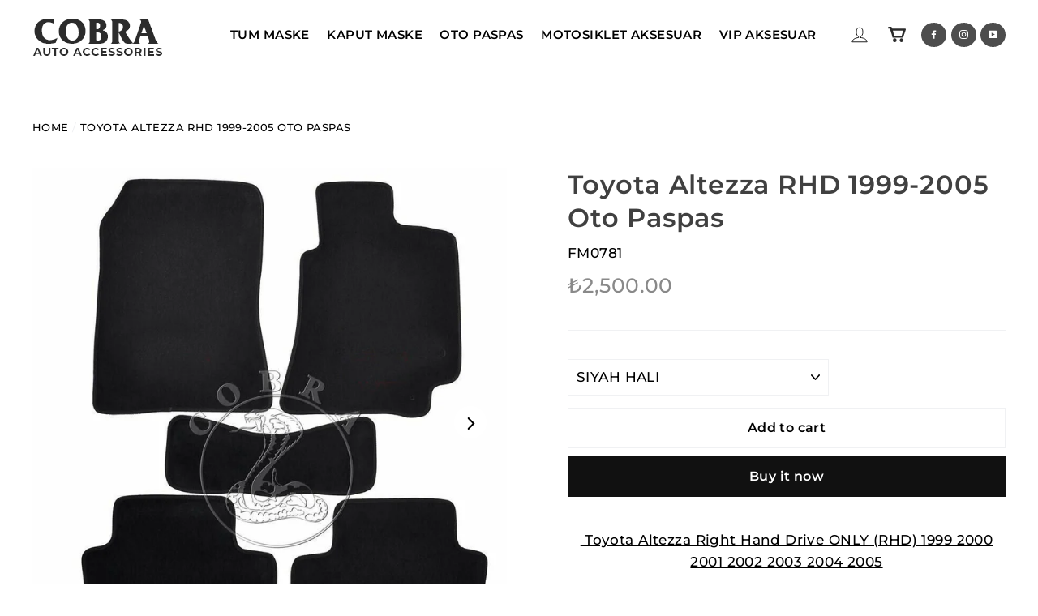

--- FILE ---
content_type: text/html; charset=utf-8
request_url: https://gonenderi.com/products/floor-mats-for-toyota-altezza-rhd-1999-2005
body_size: 24414
content:
<!doctype html>
<html class="no-js" lang="en">
<head>




   <meta name="description" content=" Toyota Altezza Right Hand Drive ONLY (RHD) 1999 2000 2001 2002 2003 2004 2005 Paspaslar birebir olcu alinarak uretilmektedir! Lutfen yillara dikkat ediniz! OTO HALI PASPASLAR 1500gr/m2 A+VELÜR - 0.9cm Kalınlıgındadır. Aracınıza Özel Butik Üretim ve %100 Fit Orjinal Uyum Garantilidir. Üzerindeki Yazı veya Logolar paspa">






  <title>Toyota Altezza RHD 1999-2005 Oto Paspas</title>



  <meta charset="utf-8">
  <meta http-equiv="X-UA-Compatible" content="IE=edge,chrome=1">
  <meta name="viewport" content="width=device-width,initial-scale=1">
  <meta name="theme-color" content="#111111">
  <link rel="canonical" href="https://gonenderi.com/products/floor-mats-for-toyota-altezza-rhd-1999-2005">
  <meta name="format-detection" content="telephone=no">
<meta property="og:site_name" content="Gonen Deri ">
  <meta property="og:url" content="https://gonenderi.com/products/floor-mats-for-toyota-altezza-rhd-1999-2005">
  <meta property="og:title" content="Toyota Altezza RHD 1999-2005 Oto Paspas">
  <meta property="og:type" content="product">
  <meta property="og:description" content=" Toyota Altezza Right Hand Drive ONLY (RHD) 1999 2000 2001 2002 2003 2004 2005 Paspaslar birebir olcu alinarak uretilmektedir! Lutfen yillara dikkat ediniz! OTO HALI PASPASLAR 1500gr/m2 A+VELÜR - 0.9cm Kalınlıgındadır. Aracınıza Özel Butik Üretim ve %100 Fit Orjinal Uyum Garantilidir. Üzerindeki Yazı veya Logolar paspa"><meta property="og:price:amount" content="2,500.00">
    <meta property="og:price:currency" content="TRY"><meta property="og:image" content="http://gonenderi.com/cdn/shop/products/ToyotaAltezzaFloorMatsforRHDPlain_1200x630.jpg?v=1657077673"><meta property="og:image" content="http://gonenderi.com/cdn/shop/products/FloorMats-OriginalBlackCarpet_5e27becd-92e1-416d-ba0f-2d192402cbe1_1200x630.jpg?v=1657077673"><meta property="og:image" content="http://gonenderi.com/cdn/shop/products/FloorMats-OriginalBeigeCarpet_ebd461aa-b4f3-4ffc-9ada-a477f3ce223e_1200x630.jpg?v=1657077673">
  <meta property="og:image:secure_url" content="https://gonenderi.com/cdn/shop/products/ToyotaAltezzaFloorMatsforRHDPlain_1200x630.jpg?v=1657077673"><meta property="og:image:secure_url" content="https://gonenderi.com/cdn/shop/products/FloorMats-OriginalBlackCarpet_5e27becd-92e1-416d-ba0f-2d192402cbe1_1200x630.jpg?v=1657077673"><meta property="og:image:secure_url" content="https://gonenderi.com/cdn/shop/products/FloorMats-OriginalBeigeCarpet_ebd461aa-b4f3-4ffc-9ada-a477f3ce223e_1200x630.jpg?v=1657077673">
  <meta name="twitter:site" content="@">
  <meta name="twitter:card" content="summary_large_image">
  <meta name="twitter:title" content="Toyota Altezza RHD 1999-2005 Oto Paspas">
  <meta name="twitter:description" content=" Toyota Altezza Right Hand Drive ONLY (RHD) 1999 2000 2001 2002 2003 2004 2005 Paspaslar birebir olcu alinarak uretilmektedir! Lutfen yillara dikkat ediniz! OTO HALI PASPASLAR 1500gr/m2 A+VELÜR - 0.9cm Kalınlıgındadır. Aracınıza Özel Butik Üretim ve %100 Fit Orjinal Uyum Garantilidir. Üzerindeki Yazı veya Logolar paspa">


  <style data-shopify>
  @font-face {
  font-family: Montserrat;
  font-weight: 600;
  font-style: normal;
  src: url("//gonenderi.com/cdn/fonts/montserrat/montserrat_n6.1326b3e84230700ef15b3a29fb520639977513e0.woff2") format("woff2"),
       url("//gonenderi.com/cdn/fonts/montserrat/montserrat_n6.652f051080eb14192330daceed8cd53dfdc5ead9.woff") format("woff");
}

  @font-face {
  font-family: Montserrat;
  font-weight: 500;
  font-style: normal;
  src: url("//gonenderi.com/cdn/fonts/montserrat/montserrat_n5.07ef3781d9c78c8b93c98419da7ad4fbeebb6635.woff2") format("woff2"),
       url("//gonenderi.com/cdn/fonts/montserrat/montserrat_n5.adf9b4bd8b0e4f55a0b203cdd84512667e0d5e4d.woff") format("woff");
}


  @font-face {
  font-family: Montserrat;
  font-weight: 700;
  font-style: normal;
  src: url("//gonenderi.com/cdn/fonts/montserrat/montserrat_n7.3c434e22befd5c18a6b4afadb1e3d77c128c7939.woff2") format("woff2"),
       url("//gonenderi.com/cdn/fonts/montserrat/montserrat_n7.5d9fa6e2cae713c8fb539a9876489d86207fe957.woff") format("woff");
}

  @font-face {
  font-family: Montserrat;
  font-weight: 500;
  font-style: italic;
  src: url("//gonenderi.com/cdn/fonts/montserrat/montserrat_i5.d3a783eb0cc26f2fda1e99d1dfec3ebaea1dc164.woff2") format("woff2"),
       url("//gonenderi.com/cdn/fonts/montserrat/montserrat_i5.76d414ea3d56bb79ef992a9c62dce2e9063bc062.woff") format("woff");
}

  @font-face {
  font-family: Montserrat;
  font-weight: 700;
  font-style: italic;
  src: url("//gonenderi.com/cdn/fonts/montserrat/montserrat_i7.a0d4a463df4f146567d871890ffb3c80408e7732.woff2") format("woff2"),
       url("//gonenderi.com/cdn/fonts/montserrat/montserrat_i7.f6ec9f2a0681acc6f8152c40921d2a4d2e1a2c78.woff") format("woff");
}

</style>

  <link href="//gonenderi.com/cdn/shop/t/2/assets/theme.scss.css?v=22899862242779633561696417352" rel="stylesheet" type="text/css" media="all" />

  <script>
    document.documentElement.className = document.documentElement.className.replace('no-js', 'js');

    window.theme = window.theme || {};
    theme.strings = {
      addToCart: "Add to cart",
      soldOut: "Sold Out",
      unavailable: "Unavailable",
      stockLabel: "[count] in stock",
      cartSavings: "You're saving [savings]",
      cartEmpty: "Your cart is currently empty.",
      cartTermsConfirmation: "You must agree with the terms and conditions of sales to check out"
    };
    theme.settings = {
      dynamicVariantsEnable: true,
      dynamicVariantType: "dropdown",
      cartType: "drawer",
      currenciesEnabled: false,
      nativeMultiCurrency: 1 > 1 ? true : false,
      moneyFormat: "\u003cspan class=money\u003e₺{{amount}}\u003c\/span\u003e",
      inventoryThreshold: 10,
      quickView: false,
      themeVersion: "4.3.0"
    };
  </script>

  <script>window.performance && window.performance.mark && window.performance.mark('shopify.content_for_header.start');</script><meta id="shopify-digital-wallet" name="shopify-digital-wallet" content="/65384382714/digital_wallets/dialog">
<link rel="alternate" type="application/json+oembed" href="https://gonenderi.com/products/floor-mats-for-toyota-altezza-rhd-1999-2005.oembed">
<script async="async" src="/checkouts/internal/preloads.js?locale=en-TR"></script>
<script id="shopify-features" type="application/json">{"accessToken":"50b0c4b399abbc499b0f8fb75b9bdf94","betas":["rich-media-storefront-analytics"],"domain":"gonenderi.com","predictiveSearch":true,"shopId":65384382714,"locale":"en"}</script>
<script>var Shopify = Shopify || {};
Shopify.shop = "gonen-leather-industry.myshopify.com";
Shopify.locale = "en";
Shopify.currency = {"active":"TRY","rate":"1.0"};
Shopify.country = "TR";
Shopify.theme = {"name":"HOD - Cobra Theme Copy","id":133889818874,"schema_name":"Motion","schema_version":"4.3.0","theme_store_id":null,"role":"main"};
Shopify.theme.handle = "null";
Shopify.theme.style = {"id":null,"handle":null};
Shopify.cdnHost = "gonenderi.com/cdn";
Shopify.routes = Shopify.routes || {};
Shopify.routes.root = "/";</script>
<script type="module">!function(o){(o.Shopify=o.Shopify||{}).modules=!0}(window);</script>
<script>!function(o){function n(){var o=[];function n(){o.push(Array.prototype.slice.apply(arguments))}return n.q=o,n}var t=o.Shopify=o.Shopify||{};t.loadFeatures=n(),t.autoloadFeatures=n()}(window);</script>
<script id="shop-js-analytics" type="application/json">{"pageType":"product"}</script>
<script defer="defer" async type="module" src="//gonenderi.com/cdn/shopifycloud/shop-js/modules/v2/client.init-shop-cart-sync_BT-GjEfc.en.esm.js"></script>
<script defer="defer" async type="module" src="//gonenderi.com/cdn/shopifycloud/shop-js/modules/v2/chunk.common_D58fp_Oc.esm.js"></script>
<script defer="defer" async type="module" src="//gonenderi.com/cdn/shopifycloud/shop-js/modules/v2/chunk.modal_xMitdFEc.esm.js"></script>
<script type="module">
  await import("//gonenderi.com/cdn/shopifycloud/shop-js/modules/v2/client.init-shop-cart-sync_BT-GjEfc.en.esm.js");
await import("//gonenderi.com/cdn/shopifycloud/shop-js/modules/v2/chunk.common_D58fp_Oc.esm.js");
await import("//gonenderi.com/cdn/shopifycloud/shop-js/modules/v2/chunk.modal_xMitdFEc.esm.js");

  window.Shopify.SignInWithShop?.initShopCartSync?.({"fedCMEnabled":true,"windoidEnabled":true});

</script>
<script id="__st">var __st={"a":65384382714,"offset":10800,"reqid":"d61162ef-83c3-4163-a5d8-588dc8e22015-1769431068","pageurl":"gonenderi.com\/products\/floor-mats-for-toyota-altezza-rhd-1999-2005","u":"c8755c53b250","p":"product","rtyp":"product","rid":7667906806010};</script>
<script>window.ShopifyPaypalV4VisibilityTracking = true;</script>
<script id="captcha-bootstrap">!function(){'use strict';const t='contact',e='account',n='new_comment',o=[[t,t],['blogs',n],['comments',n],[t,'customer']],c=[[e,'customer_login'],[e,'guest_login'],[e,'recover_customer_password'],[e,'create_customer']],r=t=>t.map((([t,e])=>`form[action*='/${t}']:not([data-nocaptcha='true']) input[name='form_type'][value='${e}']`)).join(','),a=t=>()=>t?[...document.querySelectorAll(t)].map((t=>t.form)):[];function s(){const t=[...o],e=r(t);return a(e)}const i='password',u='form_key',d=['recaptcha-v3-token','g-recaptcha-response','h-captcha-response',i],f=()=>{try{return window.sessionStorage}catch{return}},m='__shopify_v',_=t=>t.elements[u];function p(t,e,n=!1){try{const o=window.sessionStorage,c=JSON.parse(o.getItem(e)),{data:r}=function(t){const{data:e,action:n}=t;return t[m]||n?{data:e,action:n}:{data:t,action:n}}(c);for(const[e,n]of Object.entries(r))t.elements[e]&&(t.elements[e].value=n);n&&o.removeItem(e)}catch(o){console.error('form repopulation failed',{error:o})}}const l='form_type',E='cptcha';function T(t){t.dataset[E]=!0}const w=window,h=w.document,L='Shopify',v='ce_forms',y='captcha';let A=!1;((t,e)=>{const n=(g='f06e6c50-85a8-45c8-87d0-21a2b65856fe',I='https://cdn.shopify.com/shopifycloud/storefront-forms-hcaptcha/ce_storefront_forms_captcha_hcaptcha.v1.5.2.iife.js',D={infoText:'Protected by hCaptcha',privacyText:'Privacy',termsText:'Terms'},(t,e,n)=>{const o=w[L][v],c=o.bindForm;if(c)return c(t,g,e,D).then(n);var r;o.q.push([[t,g,e,D],n]),r=I,A||(h.body.append(Object.assign(h.createElement('script'),{id:'captcha-provider',async:!0,src:r})),A=!0)});var g,I,D;w[L]=w[L]||{},w[L][v]=w[L][v]||{},w[L][v].q=[],w[L][y]=w[L][y]||{},w[L][y].protect=function(t,e){n(t,void 0,e),T(t)},Object.freeze(w[L][y]),function(t,e,n,w,h,L){const[v,y,A,g]=function(t,e,n){const i=e?o:[],u=t?c:[],d=[...i,...u],f=r(d),m=r(i),_=r(d.filter((([t,e])=>n.includes(e))));return[a(f),a(m),a(_),s()]}(w,h,L),I=t=>{const e=t.target;return e instanceof HTMLFormElement?e:e&&e.form},D=t=>v().includes(t);t.addEventListener('submit',(t=>{const e=I(t);if(!e)return;const n=D(e)&&!e.dataset.hcaptchaBound&&!e.dataset.recaptchaBound,o=_(e),c=g().includes(e)&&(!o||!o.value);(n||c)&&t.preventDefault(),c&&!n&&(function(t){try{if(!f())return;!function(t){const e=f();if(!e)return;const n=_(t);if(!n)return;const o=n.value;o&&e.removeItem(o)}(t);const e=Array.from(Array(32),(()=>Math.random().toString(36)[2])).join('');!function(t,e){_(t)||t.append(Object.assign(document.createElement('input'),{type:'hidden',name:u})),t.elements[u].value=e}(t,e),function(t,e){const n=f();if(!n)return;const o=[...t.querySelectorAll(`input[type='${i}']`)].map((({name:t})=>t)),c=[...d,...o],r={};for(const[a,s]of new FormData(t).entries())c.includes(a)||(r[a]=s);n.setItem(e,JSON.stringify({[m]:1,action:t.action,data:r}))}(t,e)}catch(e){console.error('failed to persist form',e)}}(e),e.submit())}));const S=(t,e)=>{t&&!t.dataset[E]&&(n(t,e.some((e=>e===t))),T(t))};for(const o of['focusin','change'])t.addEventListener(o,(t=>{const e=I(t);D(e)&&S(e,y())}));const B=e.get('form_key'),M=e.get(l),P=B&&M;t.addEventListener('DOMContentLoaded',(()=>{const t=y();if(P)for(const e of t)e.elements[l].value===M&&p(e,B);[...new Set([...A(),...v().filter((t=>'true'===t.dataset.shopifyCaptcha))])].forEach((e=>S(e,t)))}))}(h,new URLSearchParams(w.location.search),n,t,e,['guest_login'])})(!0,!0)}();</script>
<script integrity="sha256-4kQ18oKyAcykRKYeNunJcIwy7WH5gtpwJnB7kiuLZ1E=" data-source-attribution="shopify.loadfeatures" defer="defer" src="//gonenderi.com/cdn/shopifycloud/storefront/assets/storefront/load_feature-a0a9edcb.js" crossorigin="anonymous"></script>
<script data-source-attribution="shopify.dynamic_checkout.dynamic.init">var Shopify=Shopify||{};Shopify.PaymentButton=Shopify.PaymentButton||{isStorefrontPortableWallets:!0,init:function(){window.Shopify.PaymentButton.init=function(){};var t=document.createElement("script");t.src="https://gonenderi.com/cdn/shopifycloud/portable-wallets/latest/portable-wallets.en.js",t.type="module",document.head.appendChild(t)}};
</script>
<script data-source-attribution="shopify.dynamic_checkout.buyer_consent">
  function portableWalletsHideBuyerConsent(e){var t=document.getElementById("shopify-buyer-consent"),n=document.getElementById("shopify-subscription-policy-button");t&&n&&(t.classList.add("hidden"),t.setAttribute("aria-hidden","true"),n.removeEventListener("click",e))}function portableWalletsShowBuyerConsent(e){var t=document.getElementById("shopify-buyer-consent"),n=document.getElementById("shopify-subscription-policy-button");t&&n&&(t.classList.remove("hidden"),t.removeAttribute("aria-hidden"),n.addEventListener("click",e))}window.Shopify?.PaymentButton&&(window.Shopify.PaymentButton.hideBuyerConsent=portableWalletsHideBuyerConsent,window.Shopify.PaymentButton.showBuyerConsent=portableWalletsShowBuyerConsent);
</script>
<script>
  function portableWalletsCleanup(e){e&&e.src&&console.error("Failed to load portable wallets script "+e.src);var t=document.querySelectorAll("shopify-accelerated-checkout .shopify-payment-button__skeleton, shopify-accelerated-checkout-cart .wallet-cart-button__skeleton"),e=document.getElementById("shopify-buyer-consent");for(let e=0;e<t.length;e++)t[e].remove();e&&e.remove()}function portableWalletsNotLoadedAsModule(e){e instanceof ErrorEvent&&"string"==typeof e.message&&e.message.includes("import.meta")&&"string"==typeof e.filename&&e.filename.includes("portable-wallets")&&(window.removeEventListener("error",portableWalletsNotLoadedAsModule),window.Shopify.PaymentButton.failedToLoad=e,"loading"===document.readyState?document.addEventListener("DOMContentLoaded",window.Shopify.PaymentButton.init):window.Shopify.PaymentButton.init())}window.addEventListener("error",portableWalletsNotLoadedAsModule);
</script>

<script type="module" src="https://gonenderi.com/cdn/shopifycloud/portable-wallets/latest/portable-wallets.en.js" onError="portableWalletsCleanup(this)" crossorigin="anonymous"></script>
<script nomodule>
  document.addEventListener("DOMContentLoaded", portableWalletsCleanup);
</script>

<link id="shopify-accelerated-checkout-styles" rel="stylesheet" media="screen" href="https://gonenderi.com/cdn/shopifycloud/portable-wallets/latest/accelerated-checkout-backwards-compat.css" crossorigin="anonymous">
<style id="shopify-accelerated-checkout-cart">
        #shopify-buyer-consent {
  margin-top: 1em;
  display: inline-block;
  width: 100%;
}

#shopify-buyer-consent.hidden {
  display: none;
}

#shopify-subscription-policy-button {
  background: none;
  border: none;
  padding: 0;
  text-decoration: underline;
  font-size: inherit;
  cursor: pointer;
}

#shopify-subscription-policy-button::before {
  box-shadow: none;
}

      </style>

<script>window.performance && window.performance.mark && window.performance.mark('shopify.content_for_header.end');</script>

  <script src="//gonenderi.com/cdn/shop/t/2/assets/vendor-scripts-v5.js" defer="defer"></script>

  

  <script src="//gonenderi.com/cdn/shop/t/2/assets/theme.js?v=109298151708724456351657209753" defer="defer"></script><!-- "snippets/pagefly-header.liquid" was not rendered, the associated app was uninstalled -->
 <link href="https://monorail-edge.shopifysvc.com" rel="dns-prefetch">
<script>(function(){if ("sendBeacon" in navigator && "performance" in window) {try {var session_token_from_headers = performance.getEntriesByType('navigation')[0].serverTiming.find(x => x.name == '_s').description;} catch {var session_token_from_headers = undefined;}var session_cookie_matches = document.cookie.match(/_shopify_s=([^;]*)/);var session_token_from_cookie = session_cookie_matches && session_cookie_matches.length === 2 ? session_cookie_matches[1] : "";var session_token = session_token_from_headers || session_token_from_cookie || "";function handle_abandonment_event(e) {var entries = performance.getEntries().filter(function(entry) {return /monorail-edge.shopifysvc.com/.test(entry.name);});if (!window.abandonment_tracked && entries.length === 0) {window.abandonment_tracked = true;var currentMs = Date.now();var navigation_start = performance.timing.navigationStart;var payload = {shop_id: 65384382714,url: window.location.href,navigation_start,duration: currentMs - navigation_start,session_token,page_type: "product"};window.navigator.sendBeacon("https://monorail-edge.shopifysvc.com/v1/produce", JSON.stringify({schema_id: "online_store_buyer_site_abandonment/1.1",payload: payload,metadata: {event_created_at_ms: currentMs,event_sent_at_ms: currentMs}}));}}window.addEventListener('pagehide', handle_abandonment_event);}}());</script>
<script id="web-pixels-manager-setup">(function e(e,d,r,n,o){if(void 0===o&&(o={}),!Boolean(null===(a=null===(i=window.Shopify)||void 0===i?void 0:i.analytics)||void 0===a?void 0:a.replayQueue)){var i,a;window.Shopify=window.Shopify||{};var t=window.Shopify;t.analytics=t.analytics||{};var s=t.analytics;s.replayQueue=[],s.publish=function(e,d,r){return s.replayQueue.push([e,d,r]),!0};try{self.performance.mark("wpm:start")}catch(e){}var l=function(){var e={modern:/Edge?\/(1{2}[4-9]|1[2-9]\d|[2-9]\d{2}|\d{4,})\.\d+(\.\d+|)|Firefox\/(1{2}[4-9]|1[2-9]\d|[2-9]\d{2}|\d{4,})\.\d+(\.\d+|)|Chrom(ium|e)\/(9{2}|\d{3,})\.\d+(\.\d+|)|(Maci|X1{2}).+ Version\/(15\.\d+|(1[6-9]|[2-9]\d|\d{3,})\.\d+)([,.]\d+|)( \(\w+\)|)( Mobile\/\w+|) Safari\/|Chrome.+OPR\/(9{2}|\d{3,})\.\d+\.\d+|(CPU[ +]OS|iPhone[ +]OS|CPU[ +]iPhone|CPU IPhone OS|CPU iPad OS)[ +]+(15[._]\d+|(1[6-9]|[2-9]\d|\d{3,})[._]\d+)([._]\d+|)|Android:?[ /-](13[3-9]|1[4-9]\d|[2-9]\d{2}|\d{4,})(\.\d+|)(\.\d+|)|Android.+Firefox\/(13[5-9]|1[4-9]\d|[2-9]\d{2}|\d{4,})\.\d+(\.\d+|)|Android.+Chrom(ium|e)\/(13[3-9]|1[4-9]\d|[2-9]\d{2}|\d{4,})\.\d+(\.\d+|)|SamsungBrowser\/([2-9]\d|\d{3,})\.\d+/,legacy:/Edge?\/(1[6-9]|[2-9]\d|\d{3,})\.\d+(\.\d+|)|Firefox\/(5[4-9]|[6-9]\d|\d{3,})\.\d+(\.\d+|)|Chrom(ium|e)\/(5[1-9]|[6-9]\d|\d{3,})\.\d+(\.\d+|)([\d.]+$|.*Safari\/(?![\d.]+ Edge\/[\d.]+$))|(Maci|X1{2}).+ Version\/(10\.\d+|(1[1-9]|[2-9]\d|\d{3,})\.\d+)([,.]\d+|)( \(\w+\)|)( Mobile\/\w+|) Safari\/|Chrome.+OPR\/(3[89]|[4-9]\d|\d{3,})\.\d+\.\d+|(CPU[ +]OS|iPhone[ +]OS|CPU[ +]iPhone|CPU IPhone OS|CPU iPad OS)[ +]+(10[._]\d+|(1[1-9]|[2-9]\d|\d{3,})[._]\d+)([._]\d+|)|Android:?[ /-](13[3-9]|1[4-9]\d|[2-9]\d{2}|\d{4,})(\.\d+|)(\.\d+|)|Mobile Safari.+OPR\/([89]\d|\d{3,})\.\d+\.\d+|Android.+Firefox\/(13[5-9]|1[4-9]\d|[2-9]\d{2}|\d{4,})\.\d+(\.\d+|)|Android.+Chrom(ium|e)\/(13[3-9]|1[4-9]\d|[2-9]\d{2}|\d{4,})\.\d+(\.\d+|)|Android.+(UC? ?Browser|UCWEB|U3)[ /]?(15\.([5-9]|\d{2,})|(1[6-9]|[2-9]\d|\d{3,})\.\d+)\.\d+|SamsungBrowser\/(5\.\d+|([6-9]|\d{2,})\.\d+)|Android.+MQ{2}Browser\/(14(\.(9|\d{2,})|)|(1[5-9]|[2-9]\d|\d{3,})(\.\d+|))(\.\d+|)|K[Aa][Ii]OS\/(3\.\d+|([4-9]|\d{2,})\.\d+)(\.\d+|)/},d=e.modern,r=e.legacy,n=navigator.userAgent;return n.match(d)?"modern":n.match(r)?"legacy":"unknown"}(),u="modern"===l?"modern":"legacy",c=(null!=n?n:{modern:"",legacy:""})[u],f=function(e){return[e.baseUrl,"/wpm","/b",e.hashVersion,"modern"===e.buildTarget?"m":"l",".js"].join("")}({baseUrl:d,hashVersion:r,buildTarget:u}),m=function(e){var d=e.version,r=e.bundleTarget,n=e.surface,o=e.pageUrl,i=e.monorailEndpoint;return{emit:function(e){var a=e.status,t=e.errorMsg,s=(new Date).getTime(),l=JSON.stringify({metadata:{event_sent_at_ms:s},events:[{schema_id:"web_pixels_manager_load/3.1",payload:{version:d,bundle_target:r,page_url:o,status:a,surface:n,error_msg:t},metadata:{event_created_at_ms:s}}]});if(!i)return console&&console.warn&&console.warn("[Web Pixels Manager] No Monorail endpoint provided, skipping logging."),!1;try{return self.navigator.sendBeacon.bind(self.navigator)(i,l)}catch(e){}var u=new XMLHttpRequest;try{return u.open("POST",i,!0),u.setRequestHeader("Content-Type","text/plain"),u.send(l),!0}catch(e){return console&&console.warn&&console.warn("[Web Pixels Manager] Got an unhandled error while logging to Monorail."),!1}}}}({version:r,bundleTarget:l,surface:e.surface,pageUrl:self.location.href,monorailEndpoint:e.monorailEndpoint});try{o.browserTarget=l,function(e){var d=e.src,r=e.async,n=void 0===r||r,o=e.onload,i=e.onerror,a=e.sri,t=e.scriptDataAttributes,s=void 0===t?{}:t,l=document.createElement("script"),u=document.querySelector("head"),c=document.querySelector("body");if(l.async=n,l.src=d,a&&(l.integrity=a,l.crossOrigin="anonymous"),s)for(var f in s)if(Object.prototype.hasOwnProperty.call(s,f))try{l.dataset[f]=s[f]}catch(e){}if(o&&l.addEventListener("load",o),i&&l.addEventListener("error",i),u)u.appendChild(l);else{if(!c)throw new Error("Did not find a head or body element to append the script");c.appendChild(l)}}({src:f,async:!0,onload:function(){if(!function(){var e,d;return Boolean(null===(d=null===(e=window.Shopify)||void 0===e?void 0:e.analytics)||void 0===d?void 0:d.initialized)}()){var d=window.webPixelsManager.init(e)||void 0;if(d){var r=window.Shopify.analytics;r.replayQueue.forEach((function(e){var r=e[0],n=e[1],o=e[2];d.publishCustomEvent(r,n,o)})),r.replayQueue=[],r.publish=d.publishCustomEvent,r.visitor=d.visitor,r.initialized=!0}}},onerror:function(){return m.emit({status:"failed",errorMsg:"".concat(f," has failed to load")})},sri:function(e){var d=/^sha384-[A-Za-z0-9+/=]+$/;return"string"==typeof e&&d.test(e)}(c)?c:"",scriptDataAttributes:o}),m.emit({status:"loading"})}catch(e){m.emit({status:"failed",errorMsg:(null==e?void 0:e.message)||"Unknown error"})}}})({shopId: 65384382714,storefrontBaseUrl: "https://gonenderi.com",extensionsBaseUrl: "https://extensions.shopifycdn.com/cdn/shopifycloud/web-pixels-manager",monorailEndpoint: "https://monorail-edge.shopifysvc.com/unstable/produce_batch",surface: "storefront-renderer",enabledBetaFlags: ["2dca8a86"],webPixelsConfigList: [{"id":"shopify-app-pixel","configuration":"{}","eventPayloadVersion":"v1","runtimeContext":"STRICT","scriptVersion":"0450","apiClientId":"shopify-pixel","type":"APP","privacyPurposes":["ANALYTICS","MARKETING"]},{"id":"shopify-custom-pixel","eventPayloadVersion":"v1","runtimeContext":"LAX","scriptVersion":"0450","apiClientId":"shopify-pixel","type":"CUSTOM","privacyPurposes":["ANALYTICS","MARKETING"]}],isMerchantRequest: false,initData: {"shop":{"name":"Gonen Deri ","paymentSettings":{"currencyCode":"TRY"},"myshopifyDomain":"gonen-leather-industry.myshopify.com","countryCode":"TR","storefrontUrl":"https:\/\/gonenderi.com"},"customer":null,"cart":null,"checkout":null,"productVariants":[{"price":{"amount":2500.0,"currencyCode":"TRY"},"product":{"title":"Toyota Altezza RHD 1999-2005 Oto Paspas","vendor":"Cobra Auto Accessories","id":"7667906806010","untranslatedTitle":"Toyota Altezza RHD 1999-2005 Oto Paspas","url":"\/products\/floor-mats-for-toyota-altezza-rhd-1999-2005","type":""},"id":"42958165278970","image":{"src":"\/\/gonenderi.com\/cdn\/shop\/products\/ToyotaAltezzaFloorMatsforRHDPlain.jpg?v=1657077673"},"sku":"FM0781","title":"SIYAH HALI","untranslatedTitle":"SIYAH HALI"},{"price":{"amount":2500.0,"currencyCode":"TRY"},"product":{"title":"Toyota Altezza RHD 1999-2005 Oto Paspas","vendor":"Cobra Auto Accessories","id":"7667906806010","untranslatedTitle":"Toyota Altezza RHD 1999-2005 Oto Paspas","url":"\/products\/floor-mats-for-toyota-altezza-rhd-1999-2005","type":""},"id":"42958165311738","image":{"src":"\/\/gonenderi.com\/cdn\/shop\/products\/FloorMats-OriginalBeigeCarpet_ebd461aa-b4f3-4ffc-9ada-a477f3ce223e.jpg?v=1657077673"},"sku":"FM0781 B","title":"BEJ HALI","untranslatedTitle":"BEJ HALI"},{"price":{"amount":2500.0,"currencyCode":"TRY"},"product":{"title":"Toyota Altezza RHD 1999-2005 Oto Paspas","vendor":"Cobra Auto Accessories","id":"7667906806010","untranslatedTitle":"Toyota Altezza RHD 1999-2005 Oto Paspas","url":"\/products\/floor-mats-for-toyota-altezza-rhd-1999-2005","type":""},"id":"42958165344506","image":{"src":"\/\/gonenderi.com\/cdn\/shop\/products\/FloorMats-OriginalRed_b0f49880-628a-4a6e-96dc-2eb924cfd847.jpg?v=1657077673"},"sku":"FM0781 R","title":"KIRMIZI HALI","untranslatedTitle":"KIRMIZI HALI"},{"price":{"amount":2500.0,"currencyCode":"TRY"},"product":{"title":"Toyota Altezza RHD 1999-2005 Oto Paspas","vendor":"Cobra Auto Accessories","id":"7667906806010","untranslatedTitle":"Toyota Altezza RHD 1999-2005 Oto Paspas","url":"\/products\/floor-mats-for-toyota-altezza-rhd-1999-2005","type":""},"id":"42958165377274","image":{"src":"\/\/gonenderi.com\/cdn\/shop\/products\/FloorMats-RedandBlackDiamond_2dc9e04b-5e71-4057-96a8-4fce18911556.jpg?v=1657077673"},"sku":"FM0781 RBD","title":"KIRMIZI DIKIS SIYAH KAPITONE","untranslatedTitle":"KIRMIZI DIKIS SIYAH KAPITONE"},{"price":{"amount":2500.0,"currencyCode":"TRY"},"product":{"title":"Toyota Altezza RHD 1999-2005 Oto Paspas","vendor":"Cobra Auto Accessories","id":"7667906806010","untranslatedTitle":"Toyota Altezza RHD 1999-2005 Oto Paspas","url":"\/products\/floor-mats-for-toyota-altezza-rhd-1999-2005","type":""},"id":"42958165410042","image":{"src":"\/\/gonenderi.com\/cdn\/shop\/products\/FloorMats-White_BlackDiamond_b31757bd-c9f5-4b12-9a51-d67499908493.jpg?v=1657077673"},"sku":"FM0781 WBD","title":"BEYAZ DIKIS SIYAH KAPITONE","untranslatedTitle":"BEYAZ DIKIS SIYAH KAPITONE"},{"price":{"amount":2500.0,"currencyCode":"TRY"},"product":{"title":"Toyota Altezza RHD 1999-2005 Oto Paspas","vendor":"Cobra Auto Accessories","id":"7667906806010","untranslatedTitle":"Toyota Altezza RHD 1999-2005 Oto Paspas","url":"\/products\/floor-mats-for-toyota-altezza-rhd-1999-2005","type":""},"id":"42958165442810","image":{"src":"\/\/gonenderi.com\/cdn\/shop\/products\/FloorMats-BlueandBlackDiamond_8fbd6512-e7c5-44b9-af53-0d9ee2d26c49.jpg?v=1657077673"},"sku":"FM0781 BBD","title":"MAVI DIKIS SIYAH KAPITONE","untranslatedTitle":"MAVI DIKIS SIYAH KAPITONE"},{"price":{"amount":2500.0,"currencyCode":"TRY"},"product":{"title":"Toyota Altezza RHD 1999-2005 Oto Paspas","vendor":"Cobra Auto Accessories","id":"7667906806010","untranslatedTitle":"Toyota Altezza RHD 1999-2005 Oto Paspas","url":"\/products\/floor-mats-for-toyota-altezza-rhd-1999-2005","type":""},"id":"42958165475578","image":{"src":"\/\/gonenderi.com\/cdn\/shop\/products\/FloorMats-BlackandBlackDiamond_2_e05ee670-38e1-4362-8a0d-d78d40810eed.jpg?v=1657077673"},"sku":"FM0781 BKBD","title":"SIYAH KAPITONE","untranslatedTitle":"SIYAH KAPITONE"},{"price":{"amount":2500.0,"currencyCode":"TRY"},"product":{"title":"Toyota Altezza RHD 1999-2005 Oto Paspas","vendor":"Cobra Auto Accessories","id":"7667906806010","untranslatedTitle":"Toyota Altezza RHD 1999-2005 Oto Paspas","url":"\/products\/floor-mats-for-toyota-altezza-rhd-1999-2005","type":""},"id":"42958165508346","image":{"src":"\/\/gonenderi.com\/cdn\/shop\/products\/FloorMats-PinkandBlackDiamond_101d30e5-2f7c-4349-8a8e-13a35fc1af16.jpg?v=1657077673"},"sku":"FM0781 PBD","title":"PEMBE DIKIS SIYAH KAPITONE","untranslatedTitle":"PEMBE DIKIS SIYAH KAPITONE"},{"price":{"amount":2500.0,"currencyCode":"TRY"},"product":{"title":"Toyota Altezza RHD 1999-2005 Oto Paspas","vendor":"Cobra Auto Accessories","id":"7667906806010","untranslatedTitle":"Toyota Altezza RHD 1999-2005 Oto Paspas","url":"\/products\/floor-mats-for-toyota-altezza-rhd-1999-2005","type":""},"id":"42958165541114","image":{"src":"\/\/gonenderi.com\/cdn\/shop\/products\/FloorMats-Red_RedDiamond_14214330-92f1-434e-aaf9-252e1fb7f120.jpg?v=1657077673"},"sku":"FM0781 RRD","title":"KIRMIZI KAPITONE","untranslatedTitle":"KIRMIZI KAPITONE"},{"price":{"amount":2500.0,"currencyCode":"TRY"},"product":{"title":"Toyota Altezza RHD 1999-2005 Oto Paspas","vendor":"Cobra Auto Accessories","id":"7667906806010","untranslatedTitle":"Toyota Altezza RHD 1999-2005 Oto Paspas","url":"\/products\/floor-mats-for-toyota-altezza-rhd-1999-2005","type":""},"id":"42958165573882","image":{"src":"\/\/gonenderi.com\/cdn\/shop\/products\/FloorMats-Brown_CreamDiamond_6acdba6d-e04b-4843-a353-dce3099f3783.jpg?v=1657077673"},"sku":"FM0781 BCD","title":"KAHVERENGI KAPITONE","untranslatedTitle":"KAHVERENGI KAPITONE"},{"price":{"amount":2500.0,"currencyCode":"TRY"},"product":{"title":"Toyota Altezza RHD 1999-2005 Oto Paspas","vendor":"Cobra Auto Accessories","id":"7667906806010","untranslatedTitle":"Toyota Altezza RHD 1999-2005 Oto Paspas","url":"\/products\/floor-mats-for-toyota-altezza-rhd-1999-2005","type":""},"id":"42958165606650","image":{"src":"\/\/gonenderi.com\/cdn\/shop\/products\/FloorMats-TanandCreamDiamond_ab6bb5bd-4bdd-4521-a58c-72adc7292ce4.jpg?v=1657077674"},"sku":"FM0781 TCD","title":"BEJ KAPITONE","untranslatedTitle":"BEJ KAPITONE"},{"price":{"amount":2500.0,"currencyCode":"TRY"},"product":{"title":"Toyota Altezza RHD 1999-2005 Oto Paspas","vendor":"Cobra Auto Accessories","id":"7667906806010","untranslatedTitle":"Toyota Altezza RHD 1999-2005 Oto Paspas","url":"\/products\/floor-mats-for-toyota-altezza-rhd-1999-2005","type":""},"id":"42958165639418","image":{"src":"\/\/gonenderi.com\/cdn\/shop\/products\/FloorMats-GreyandSilverDiamond_1564a265-818a-4ea4-824f-39bafbcf200f.jpg?v=1657077674"},"sku":"FM0781 GSD","title":"GRI KAPITONE","untranslatedTitle":"GRI KAPITONE"}],"purchasingCompany":null},},"https://gonenderi.com/cdn","fcfee988w5aeb613cpc8e4bc33m6693e112",{"modern":"","legacy":""},{"shopId":"65384382714","storefrontBaseUrl":"https:\/\/gonenderi.com","extensionBaseUrl":"https:\/\/extensions.shopifycdn.com\/cdn\/shopifycloud\/web-pixels-manager","surface":"storefront-renderer","enabledBetaFlags":"[\"2dca8a86\"]","isMerchantRequest":"false","hashVersion":"fcfee988w5aeb613cpc8e4bc33m6693e112","publish":"custom","events":"[[\"page_viewed\",{}],[\"product_viewed\",{\"productVariant\":{\"price\":{\"amount\":2500.0,\"currencyCode\":\"TRY\"},\"product\":{\"title\":\"Toyota Altezza RHD 1999-2005 Oto Paspas\",\"vendor\":\"Cobra Auto Accessories\",\"id\":\"7667906806010\",\"untranslatedTitle\":\"Toyota Altezza RHD 1999-2005 Oto Paspas\",\"url\":\"\/products\/floor-mats-for-toyota-altezza-rhd-1999-2005\",\"type\":\"\"},\"id\":\"42958165278970\",\"image\":{\"src\":\"\/\/gonenderi.com\/cdn\/shop\/products\/ToyotaAltezzaFloorMatsforRHDPlain.jpg?v=1657077673\"},\"sku\":\"FM0781\",\"title\":\"SIYAH HALI\",\"untranslatedTitle\":\"SIYAH HALI\"}}]]"});</script><script>
  window.ShopifyAnalytics = window.ShopifyAnalytics || {};
  window.ShopifyAnalytics.meta = window.ShopifyAnalytics.meta || {};
  window.ShopifyAnalytics.meta.currency = 'TRY';
  var meta = {"product":{"id":7667906806010,"gid":"gid:\/\/shopify\/Product\/7667906806010","vendor":"Cobra Auto Accessories","type":"","handle":"floor-mats-for-toyota-altezza-rhd-1999-2005","variants":[{"id":42958165278970,"price":250000,"name":"Toyota Altezza RHD 1999-2005 Oto Paspas - SIYAH HALI","public_title":"SIYAH HALI","sku":"FM0781"},{"id":42958165311738,"price":250000,"name":"Toyota Altezza RHD 1999-2005 Oto Paspas - BEJ HALI","public_title":"BEJ HALI","sku":"FM0781 B"},{"id":42958165344506,"price":250000,"name":"Toyota Altezza RHD 1999-2005 Oto Paspas - KIRMIZI HALI","public_title":"KIRMIZI HALI","sku":"FM0781 R"},{"id":42958165377274,"price":250000,"name":"Toyota Altezza RHD 1999-2005 Oto Paspas - KIRMIZI DIKIS SIYAH KAPITONE","public_title":"KIRMIZI DIKIS SIYAH KAPITONE","sku":"FM0781 RBD"},{"id":42958165410042,"price":250000,"name":"Toyota Altezza RHD 1999-2005 Oto Paspas - BEYAZ DIKIS SIYAH KAPITONE","public_title":"BEYAZ DIKIS SIYAH KAPITONE","sku":"FM0781 WBD"},{"id":42958165442810,"price":250000,"name":"Toyota Altezza RHD 1999-2005 Oto Paspas - MAVI DIKIS SIYAH KAPITONE","public_title":"MAVI DIKIS SIYAH KAPITONE","sku":"FM0781 BBD"},{"id":42958165475578,"price":250000,"name":"Toyota Altezza RHD 1999-2005 Oto Paspas - SIYAH KAPITONE","public_title":"SIYAH KAPITONE","sku":"FM0781 BKBD"},{"id":42958165508346,"price":250000,"name":"Toyota Altezza RHD 1999-2005 Oto Paspas - PEMBE DIKIS SIYAH KAPITONE","public_title":"PEMBE DIKIS SIYAH KAPITONE","sku":"FM0781 PBD"},{"id":42958165541114,"price":250000,"name":"Toyota Altezza RHD 1999-2005 Oto Paspas - KIRMIZI KAPITONE","public_title":"KIRMIZI KAPITONE","sku":"FM0781 RRD"},{"id":42958165573882,"price":250000,"name":"Toyota Altezza RHD 1999-2005 Oto Paspas - KAHVERENGI KAPITONE","public_title":"KAHVERENGI KAPITONE","sku":"FM0781 BCD"},{"id":42958165606650,"price":250000,"name":"Toyota Altezza RHD 1999-2005 Oto Paspas - BEJ KAPITONE","public_title":"BEJ KAPITONE","sku":"FM0781 TCD"},{"id":42958165639418,"price":250000,"name":"Toyota Altezza RHD 1999-2005 Oto Paspas - GRI KAPITONE","public_title":"GRI KAPITONE","sku":"FM0781 GSD"}],"remote":false},"page":{"pageType":"product","resourceType":"product","resourceId":7667906806010,"requestId":"d61162ef-83c3-4163-a5d8-588dc8e22015-1769431068"}};
  for (var attr in meta) {
    window.ShopifyAnalytics.meta[attr] = meta[attr];
  }
</script>
<script class="analytics">
  (function () {
    var customDocumentWrite = function(content) {
      var jquery = null;

      if (window.jQuery) {
        jquery = window.jQuery;
      } else if (window.Checkout && window.Checkout.$) {
        jquery = window.Checkout.$;
      }

      if (jquery) {
        jquery('body').append(content);
      }
    };

    var hasLoggedConversion = function(token) {
      if (token) {
        return document.cookie.indexOf('loggedConversion=' + token) !== -1;
      }
      return false;
    }

    var setCookieIfConversion = function(token) {
      if (token) {
        var twoMonthsFromNow = new Date(Date.now());
        twoMonthsFromNow.setMonth(twoMonthsFromNow.getMonth() + 2);

        document.cookie = 'loggedConversion=' + token + '; expires=' + twoMonthsFromNow;
      }
    }

    var trekkie = window.ShopifyAnalytics.lib = window.trekkie = window.trekkie || [];
    if (trekkie.integrations) {
      return;
    }
    trekkie.methods = [
      'identify',
      'page',
      'ready',
      'track',
      'trackForm',
      'trackLink'
    ];
    trekkie.factory = function(method) {
      return function() {
        var args = Array.prototype.slice.call(arguments);
        args.unshift(method);
        trekkie.push(args);
        return trekkie;
      };
    };
    for (var i = 0; i < trekkie.methods.length; i++) {
      var key = trekkie.methods[i];
      trekkie[key] = trekkie.factory(key);
    }
    trekkie.load = function(config) {
      trekkie.config = config || {};
      trekkie.config.initialDocumentCookie = document.cookie;
      var first = document.getElementsByTagName('script')[0];
      var script = document.createElement('script');
      script.type = 'text/javascript';
      script.onerror = function(e) {
        var scriptFallback = document.createElement('script');
        scriptFallback.type = 'text/javascript';
        scriptFallback.onerror = function(error) {
                var Monorail = {
      produce: function produce(monorailDomain, schemaId, payload) {
        var currentMs = new Date().getTime();
        var event = {
          schema_id: schemaId,
          payload: payload,
          metadata: {
            event_created_at_ms: currentMs,
            event_sent_at_ms: currentMs
          }
        };
        return Monorail.sendRequest("https://" + monorailDomain + "/v1/produce", JSON.stringify(event));
      },
      sendRequest: function sendRequest(endpointUrl, payload) {
        // Try the sendBeacon API
        if (window && window.navigator && typeof window.navigator.sendBeacon === 'function' && typeof window.Blob === 'function' && !Monorail.isIos12()) {
          var blobData = new window.Blob([payload], {
            type: 'text/plain'
          });

          if (window.navigator.sendBeacon(endpointUrl, blobData)) {
            return true;
          } // sendBeacon was not successful

        } // XHR beacon

        var xhr = new XMLHttpRequest();

        try {
          xhr.open('POST', endpointUrl);
          xhr.setRequestHeader('Content-Type', 'text/plain');
          xhr.send(payload);
        } catch (e) {
          console.log(e);
        }

        return false;
      },
      isIos12: function isIos12() {
        return window.navigator.userAgent.lastIndexOf('iPhone; CPU iPhone OS 12_') !== -1 || window.navigator.userAgent.lastIndexOf('iPad; CPU OS 12_') !== -1;
      }
    };
    Monorail.produce('monorail-edge.shopifysvc.com',
      'trekkie_storefront_load_errors/1.1',
      {shop_id: 65384382714,
      theme_id: 133889818874,
      app_name: "storefront",
      context_url: window.location.href,
      source_url: "//gonenderi.com/cdn/s/trekkie.storefront.8d95595f799fbf7e1d32231b9a28fd43b70c67d3.min.js"});

        };
        scriptFallback.async = true;
        scriptFallback.src = '//gonenderi.com/cdn/s/trekkie.storefront.8d95595f799fbf7e1d32231b9a28fd43b70c67d3.min.js';
        first.parentNode.insertBefore(scriptFallback, first);
      };
      script.async = true;
      script.src = '//gonenderi.com/cdn/s/trekkie.storefront.8d95595f799fbf7e1d32231b9a28fd43b70c67d3.min.js';
      first.parentNode.insertBefore(script, first);
    };
    trekkie.load(
      {"Trekkie":{"appName":"storefront","development":false,"defaultAttributes":{"shopId":65384382714,"isMerchantRequest":null,"themeId":133889818874,"themeCityHash":"2878535311562581398","contentLanguage":"en","currency":"TRY","eventMetadataId":"e9ae9cce-3bad-4141-ab7b-9c3eacfa922a"},"isServerSideCookieWritingEnabled":true,"monorailRegion":"shop_domain","enabledBetaFlags":["65f19447"]},"Session Attribution":{},"S2S":{"facebookCapiEnabled":false,"source":"trekkie-storefront-renderer","apiClientId":580111}}
    );

    var loaded = false;
    trekkie.ready(function() {
      if (loaded) return;
      loaded = true;

      window.ShopifyAnalytics.lib = window.trekkie;

      var originalDocumentWrite = document.write;
      document.write = customDocumentWrite;
      try { window.ShopifyAnalytics.merchantGoogleAnalytics.call(this); } catch(error) {};
      document.write = originalDocumentWrite;

      window.ShopifyAnalytics.lib.page(null,{"pageType":"product","resourceType":"product","resourceId":7667906806010,"requestId":"d61162ef-83c3-4163-a5d8-588dc8e22015-1769431068","shopifyEmitted":true});

      var match = window.location.pathname.match(/checkouts\/(.+)\/(thank_you|post_purchase)/)
      var token = match? match[1]: undefined;
      if (!hasLoggedConversion(token)) {
        setCookieIfConversion(token);
        window.ShopifyAnalytics.lib.track("Viewed Product",{"currency":"TRY","variantId":42958165278970,"productId":7667906806010,"productGid":"gid:\/\/shopify\/Product\/7667906806010","name":"Toyota Altezza RHD 1999-2005 Oto Paspas - SIYAH HALI","price":"2500.00","sku":"FM0781","brand":"Cobra Auto Accessories","variant":"SIYAH HALI","category":"","nonInteraction":true,"remote":false},undefined,undefined,{"shopifyEmitted":true});
      window.ShopifyAnalytics.lib.track("monorail:\/\/trekkie_storefront_viewed_product\/1.1",{"currency":"TRY","variantId":42958165278970,"productId":7667906806010,"productGid":"gid:\/\/shopify\/Product\/7667906806010","name":"Toyota Altezza RHD 1999-2005 Oto Paspas - SIYAH HALI","price":"2500.00","sku":"FM0781","brand":"Cobra Auto Accessories","variant":"SIYAH HALI","category":"","nonInteraction":true,"remote":false,"referer":"https:\/\/gonenderi.com\/products\/floor-mats-for-toyota-altezza-rhd-1999-2005"});
      }
    });


        var eventsListenerScript = document.createElement('script');
        eventsListenerScript.async = true;
        eventsListenerScript.src = "//gonenderi.com/cdn/shopifycloud/storefront/assets/shop_events_listener-3da45d37.js";
        document.getElementsByTagName('head')[0].appendChild(eventsListenerScript);

})();</script>
<script
  defer
  src="https://gonenderi.com/cdn/shopifycloud/perf-kit/shopify-perf-kit-3.0.4.min.js"
  data-application="storefront-renderer"
  data-shop-id="65384382714"
  data-render-region="gcp-us-east1"
  data-page-type="product"
  data-theme-instance-id="133889818874"
  data-theme-name="Motion"
  data-theme-version="4.3.0"
  data-monorail-region="shop_domain"
  data-resource-timing-sampling-rate="10"
  data-shs="true"
  data-shs-beacon="true"
  data-shs-export-with-fetch="true"
  data-shs-logs-sample-rate="1"
  data-shs-beacon-endpoint="https://gonenderi.com/api/collect"
></script>
</head> 

<body class="template-product" data-transitions="true">

  
    <script type="text/javascript">window.setTimeout(function() { document.body.className += " loaded"; }, 25);</script>
  

  <a class="in-page-link visually-hidden skip-link" href="#MainContent">Skip to content</a>

  <div id="PageContainer" class="page-container">
    <div class="transition-body">

    <div id="shopify-section-header" class="shopify-section">



<div id="NavDrawer" class="drawer drawer--right">
  <div class="drawer__fixed-header">
    <div class="drawer__header appear-animation appear-delay-1">
      <div class="drawer__title">
        

      </div>
      <div class="drawer__close">
        <button type="button" class="drawer__close-button js-drawer-close">
          <svg aria-hidden="true" focusable="false" role="presentation" class="icon icon-close" viewBox="0 0 64 64"><path d="M19 17.61l27.12 27.13m0-27.12L19 44.74"/></svg>
          <span class="icon__fallback-text">Close menu</span>
        </button>
      </div>
    </div>
  </div>
  <div class="drawer__inner">

    <ul class="mobile-nav" role="navigation" aria-label="Primary">
      


        <li class="mobile-nav__item appear-animation appear-delay-2">
          
            <a href="/collections/full-masks" class="mobile-nav__link">TUM MASKE</a>
          

          
        </li>
      


        <li class="mobile-nav__item appear-animation appear-delay-3">
          
            <a href="/collections/hood-bras" class="mobile-nav__link">KAPUT MASKE</a>
          

          
        </li>
      


        <li class="mobile-nav__item appear-animation appear-delay-4">
          
            <a href="/collections/floor-mats" class="mobile-nav__link">OTO PASPAS</a>
          

          
        </li>
      


        <li class="mobile-nav__item appear-animation appear-delay-5">
          
            <a href="/collections/dash-covers" class="mobile-nav__link">MOTOSIKLET AKSESUAR</a>
          

          
        </li>
      


        <li class="mobile-nav__item appear-animation appear-delay-6">
          
            <a href="/collections/vip-accessories" class="mobile-nav__link">VIP AKSESUAR</a>
          

          
        </li>
      

      

          <li class="mobile-nav__item appear-animation appear-delay-7">
            <a href="https://shopify.com/65384382714/account?locale=en&region_country=TR" class="mobile-nav__link">Log in</a>
          </li>
        
      

      <li class="mobile-nav__spacer"></li>

    </ul>

  <ul class="mobile-nav__social">
    
<li class="appear-animation appear-delay-8">
        <a target="_blank" href="https://www.facebook.com/sezen.gonen.1" title="Gonen Deri  on Facebook">
          <svg aria-hidden="true" focusable="false" role="presentation" class="icon icon-facebook" viewBox="0 0 32 32"><path fill="#444" d="M18.56 31.36V17.28h4.48l.64-5.12h-5.12v-3.2c0-1.28.64-2.56 2.56-2.56h2.56V1.28H19.2c-3.84 0-7.04 2.56-7.04 7.04v3.84H7.68v5.12h4.48v14.08h6.4z"/></svg>
          <span class="icon__fallback-text">Facebook</span>
        </a>
      </li>
    
    
    
    
<li class="appear-animation appear-delay-9">
        <a target="_blank" href="https://www.instagram.com/gonen_deri/?hl=tr" title="Gonen Deri  on Instagram">
          <svg aria-hidden="true" focusable="false" role="presentation" class="icon icon-instagram" viewBox="0 0 32 32"><path fill="#444" d="M16 3.094c4.206 0 4.7.019 6.363.094 1.538.069 2.369.325 2.925.544.738.287 1.262.625 1.813 1.175s.894 1.075 1.175 1.813c.212.556.475 1.387.544 2.925.075 1.662.094 2.156.094 6.363s-.019 4.7-.094 6.363c-.069 1.538-.325 2.369-.544 2.925-.288.738-.625 1.262-1.175 1.813s-1.075.894-1.813 1.175c-.556.212-1.387.475-2.925.544-1.663.075-2.156.094-6.363.094s-4.7-.019-6.363-.094c-1.537-.069-2.369-.325-2.925-.544-.737-.288-1.263-.625-1.813-1.175s-.894-1.075-1.175-1.813c-.212-.556-.475-1.387-.544-2.925-.075-1.663-.094-2.156-.094-6.363s.019-4.7.094-6.363c.069-1.537.325-2.369.544-2.925.287-.737.625-1.263 1.175-1.813s1.075-.894 1.813-1.175c.556-.212 1.388-.475 2.925-.544 1.662-.081 2.156-.094 6.363-.094zm0-2.838c-4.275 0-4.813.019-6.494.094-1.675.075-2.819.344-3.819.731-1.037.4-1.913.944-2.788 1.819S1.486 4.656 1.08 5.688c-.387 1-.656 2.144-.731 3.825-.075 1.675-.094 2.213-.094 6.488s.019 4.813.094 6.494c.075 1.675.344 2.819.731 3.825.4 1.038.944 1.913 1.819 2.788s1.756 1.413 2.788 1.819c1 .387 2.144.656 3.825.731s2.213.094 6.494.094 4.813-.019 6.494-.094c1.675-.075 2.819-.344 3.825-.731 1.038-.4 1.913-.944 2.788-1.819s1.413-1.756 1.819-2.788c.387-1 .656-2.144.731-3.825s.094-2.212.094-6.494-.019-4.813-.094-6.494c-.075-1.675-.344-2.819-.731-3.825-.4-1.038-.944-1.913-1.819-2.788s-1.756-1.413-2.788-1.819c-1-.387-2.144-.656-3.825-.731C20.812.275 20.275.256 16 .256z"/><path fill="#444" d="M16 7.912a8.088 8.088 0 0 0 0 16.175c4.463 0 8.087-3.625 8.087-8.088s-3.625-8.088-8.088-8.088zm0 13.338a5.25 5.25 0 1 1 0-10.5 5.25 5.25 0 1 1 0 10.5zM26.294 7.594a1.887 1.887 0 1 1-3.774.002 1.887 1.887 0 0 1 3.774-.003z"/></svg>
          <span class="icon__fallback-text">Instagram</span>
        </a>
      </li>
    
    
    
    
    
<li class="appear-animation appear-delay-10">
        <a target="_blank" href="https://www.youtube.com/channel/UCi4MHOfdUNok9fIv2pOF6jg/featured" title="Gonen Deri  on YouTube">
          <svg aria-hidden="true" focusable="false" role="presentation" class="icon icon-youtube" viewBox="0 0 21 20"><path fill="#444" d="M-.196 15.803q0 1.23.812 2.092t1.977.861h14.946q1.165 0 1.977-.861t.812-2.092V3.909q0-1.23-.82-2.116T17.539.907H2.593q-1.148 0-1.969.886t-.82 2.116v11.894zm7.465-2.149V6.058q0-.115.066-.18.049-.016.082-.016l.082.016 7.153 3.806q.066.066.066.164 0 .066-.066.131l-7.153 3.806q-.033.033-.066.033-.066 0-.098-.033-.066-.066-.066-.131z"/></svg>
          <span class="icon__fallback-text">YouTube</span>
        </a>
      </li>
    
    
  </ul>

  </div>
</div>


  <div id="CartDrawer" class="drawer drawer--right drawer--has-fixed-footer">
    <div class="drawer__fixed-header">
      <div class="drawer__header appear-animation appear-delay-1">
        <div class="drawer__title">Cart</div>
        <div class="drawer__close">
          <button type="button" class="drawer__close-button js-drawer-close">
            <svg aria-hidden="true" focusable="false" role="presentation" class="icon icon-close" viewBox="0 0 64 64"><path d="M19 17.61l27.12 27.13m0-27.12L19 44.74"/></svg>
            <span class="icon__fallback-text">Close cart</span>
          </button>
        </div>
      </div>
    </div>
    <div class="drawer__inner">
      <div id="CartContainer" class="drawer__cart"></div>
    </div>
  </div>






<style data-shopify>
  .site-nav__link,
  .site-nav__dropdown-link {
    font-size: 15px;
  }

  
    .site-nav__link {
      padding-left: 8px;
      padding-right: 8px;
    }
  
</style>

<div data-section-id="header" data-section-type="header-section">
  <div class="header-wrapper">

    

    <header
      class="site-header"
      data-sticky="true"
      data-overlay="false">
      <div class="page-width">
        <div
          class="header-layout header-layout--left"
          data-logo-align="left">

          
            <div class="header-item header-item--logo">
              
  

    
<style data-shopify>
    .header-item--logo,
    .header-layout--left-center .header-item--logo,
    .header-layout--left-center .header-item--icons {
      -webkit-box-flex: 0 1 140px;
      -ms-flex: 0 1 140px;
      flex: 0 1 140px;
    }

    @media only screen and (min-width: 590px) {
      .header-item--logo,
      .header-layout--left-center .header-item--logo,
      .header-layout--left-center .header-item--icons {
        -webkit-box-flex: 0 0 200px;
        -ms-flex: 0 0 200px;
        flex: 0 0 200px;
      }
    }

    .site-header__logo a {
      max-width: 140px;
    }
    .is-light .site-header__logo .logo--inverted {
      max-width: 140px;
    }
    @media only screen and (min-width: 590px) {
      .site-header__logo a {
        max-width: 200px;
      }

      .is-light .site-header__logo .logo--inverted {
        max-width: 200px;
      }
    }
    </style>

    
      <div class="h1 site-header__logo" itemscope itemtype="http://schema.org/Organization">
    
    
      
      <a
        href="/"
        itemprop="url"
        class="site-header__logo-link">
        <img
          class="small--hide"
          src="//gonenderi.com/cdn/shop/files/cobra-logo_200x.png?v=1657210491"
          srcset="//gonenderi.com/cdn/shop/files/cobra-logo_200x.png?v=1657210491 1x, //gonenderi.com/cdn/shop/files/cobra-logo_200x@2x.png?v=1657210491 2x"
          alt="Gonen Deri "
          itemprop="logo">
        <img
          class="medium-up--hide"
          src="//gonenderi.com/cdn/shop/files/cobra-logo_140x.png?v=1657210491"
          srcset="//gonenderi.com/cdn/shop/files/cobra-logo_140x.png?v=1657210491 1x, //gonenderi.com/cdn/shop/files/cobra-logo_140x@2x.png?v=1657210491 2x"
          alt="Gonen Deri ">
      </a>
      
    
    
      </div>
    

  




            </div>
          

          
            <div class="header-item header-item--navigation">
              


<ul
  class="site-nav site-navigation medium-down--hide"
  
    role="navigation" aria-label="Primary"
  >
  


    <li
      class="site-nav__item site-nav__expanded-item"
      >

      <a href="/collections/full-masks" class="site-nav__link">
        TUM MASKE
        
      </a>
      
    </li>
  


    <li
      class="site-nav__item site-nav__expanded-item"
      >

      <a href="/collections/hood-bras" class="site-nav__link">
        KAPUT MASKE
        
      </a>
      
    </li>
  


    <li
      class="site-nav__item site-nav__expanded-item"
      >

      <a href="/collections/floor-mats" class="site-nav__link">
        OTO PASPAS
        
      </a>
      
    </li>
  


    <li
      class="site-nav__item site-nav__expanded-item"
      >

      <a href="/collections/dash-covers" class="site-nav__link">
        MOTOSIKLET AKSESUAR
        
      </a>
      
    </li>
  


    <li
      class="site-nav__item site-nav__expanded-item"
      >

      <a href="/collections/vip-accessories" class="site-nav__link">
        VIP AKSESUAR
        
      </a>
      
    </li>
  
</ul>

            </div>
          

          

          <div class="header-item header-item--icons">
            <div class="site-nav site-nav--icons">
  
  <div class="site-nav__icons">
    
      <a class="site-nav__link site-nav__link--icon medium-down--hide" href="/account">
        <svg aria-hidden="true" focusable="false" role="presentation" class="icon icon-user" viewBox="0 0 64 64"><path d="M35 39.84v-2.53c3.3-1.91 6-6.66 6-11.41 0-7.63 0-13.82-9-13.82s-9 6.19-9 13.82c0 4.75 2.7 9.51 6 11.41v2.53c-10.18.85-18 6-18 12.16h42c0-6.19-7.82-11.31-18-12.16z"/></svg>
        <span class="icon__fallback-text">
          
            Log in
          
        </span>
      </a>
    

    

    
      <button
        type="button"
        class="site-nav__link site-nav__link--icon js-drawer-open-nav large-up--hide"
        aria-controls="NavDrawer">
        <svg aria-hidden="true" focusable="false" role="presentation" class="icon icon-hamburger" viewBox="0 0 64 64"><path d="M7 15h51M7 32h43M7 49h51"/></svg>
        <span class="icon__fallback-text">Site navigation</span>
      </button>
    

    <a href="/cart" class="site-nav__link site-nav__link--icon js-drawer-open-cart js-no-transition" aria-controls="CartDrawer">
      <span class="cart-link">
        
<svg xmlns="http://www.w3.org/2000/svg" width="22.441" height="18.582" viewBox="0 0 22.441 18.582"><path d="M1639.375,112.969l-3.029,8.982a.769.769,0,0,1-.061.3.773.773,0,0,1-.713.473h-11.607s-1.547.74-1.547-1.549l-2.941-9.291h-1.7a.774.774,0,0,1-.774-.774c0-.428.347-1.549.774-1.549h3.1a.774.774,0,0,1,.774.774l.929,1.549h16.1a.771.771,0,0,1,.708,1.084Zm-16.184,1.239,1.548,6.194h9.482l1.96-6.194Zm2.322,9.291a2.323,2.323,0,1,1-2.322,2.323A2.322,2.322,0,0,1,1625.512,123.5Zm8.512,0a2.323,2.323,0,1,1-2.321,2.323A2.322,2.322,0,0,1,1634.024,123.5Z" transform="translate(-1617 -109.562)" fill="#2c2c2c"/></svg>
        <span class="icon__fallback-text">Cart</span>
        <span class="cart-link__bubble"></span>
      </span>
    </a>
  </div>
</div>

          </div>
		  
		  
		  
		  <div class="header-item header-item--social small--hide">
			<ul class="no-bullets header__social">
				
				  <li>
					<a target="_blank" href="https://www.facebook.com/sezen.gonen.1" title="Gonen Deri  on Facebook">
					  <svg aria-hidden="true" focusable="false" role="presentation" class="icon icon-facebook" viewBox="0 0 32 32"><path fill="#444" d="M18.56 31.36V17.28h4.48l.64-5.12h-5.12v-3.2c0-1.28.64-2.56 2.56-2.56h2.56V1.28H19.2c-3.84 0-7.04 2.56-7.04 7.04v3.84H7.68v5.12h4.48v14.08h6.4z"/></svg>
					  <span class="icon__fallback-text">Facebook</span>
					</a>
				  </li>
				
				
				
				
				  <li>
					<a target="_blank" href="https://www.instagram.com/gonen_deri/?hl=tr" title="Gonen Deri  on Instagram">
					  <svg aria-hidden="true" focusable="false" role="presentation" class="icon icon-instagram" viewBox="0 0 32 32"><path fill="#444" d="M16 3.094c4.206 0 4.7.019 6.363.094 1.538.069 2.369.325 2.925.544.738.287 1.262.625 1.813 1.175s.894 1.075 1.175 1.813c.212.556.475 1.387.544 2.925.075 1.662.094 2.156.094 6.363s-.019 4.7-.094 6.363c-.069 1.538-.325 2.369-.544 2.925-.288.738-.625 1.262-1.175 1.813s-1.075.894-1.813 1.175c-.556.212-1.387.475-2.925.544-1.663.075-2.156.094-6.363.094s-4.7-.019-6.363-.094c-1.537-.069-2.369-.325-2.925-.544-.737-.288-1.263-.625-1.813-1.175s-.894-1.075-1.175-1.813c-.212-.556-.475-1.387-.544-2.925-.075-1.663-.094-2.156-.094-6.363s.019-4.7.094-6.363c.069-1.537.325-2.369.544-2.925.287-.737.625-1.263 1.175-1.813s1.075-.894 1.813-1.175c.556-.212 1.388-.475 2.925-.544 1.662-.081 2.156-.094 6.363-.094zm0-2.838c-4.275 0-4.813.019-6.494.094-1.675.075-2.819.344-3.819.731-1.037.4-1.913.944-2.788 1.819S1.486 4.656 1.08 5.688c-.387 1-.656 2.144-.731 3.825-.075 1.675-.094 2.213-.094 6.488s.019 4.813.094 6.494c.075 1.675.344 2.819.731 3.825.4 1.038.944 1.913 1.819 2.788s1.756 1.413 2.788 1.819c1 .387 2.144.656 3.825.731s2.213.094 6.494.094 4.813-.019 6.494-.094c1.675-.075 2.819-.344 3.825-.731 1.038-.4 1.913-.944 2.788-1.819s1.413-1.756 1.819-2.788c.387-1 .656-2.144.731-3.825s.094-2.212.094-6.494-.019-4.813-.094-6.494c-.075-1.675-.344-2.819-.731-3.825-.4-1.038-.944-1.913-1.819-2.788s-1.756-1.413-2.788-1.819c-1-.387-2.144-.656-3.825-.731C20.812.275 20.275.256 16 .256z"/><path fill="#444" d="M16 7.912a8.088 8.088 0 0 0 0 16.175c4.463 0 8.087-3.625 8.087-8.088s-3.625-8.088-8.088-8.088zm0 13.338a5.25 5.25 0 1 1 0-10.5 5.25 5.25 0 1 1 0 10.5zM26.294 7.594a1.887 1.887 0 1 1-3.774.002 1.887 1.887 0 0 1 3.774-.003z"/></svg>
					  <span class="icon__fallback-text">Instagram</span>
					</a>
				  </li>
				
				
				
				
				
				  <li>
					<a target="_blank" href="https://www.youtube.com/channel/UCi4MHOfdUNok9fIv2pOF6jg/featured" title="Gonen Deri  on YouTube">
					  <svg aria-hidden="true" focusable="false" role="presentation" class="icon icon-youtube" viewBox="0 0 21 20"><path fill="#444" d="M-.196 15.803q0 1.23.812 2.092t1.977.861h14.946q1.165 0 1.977-.861t.812-2.092V3.909q0-1.23-.82-2.116T17.539.907H2.593q-1.148 0-1.969.886t-.82 2.116v11.894zm7.465-2.149V6.058q0-.115.066-.18.049-.016.082-.016l.082.016 7.153 3.806q.066.066.066.164 0 .066-.066.131l-7.153 3.806q-.033.033-.066.033-.066 0-.098-.033-.066-.066-.066-.131z"/></svg>
					  <span class="icon__fallback-text">YouTube</span>
					</a>
				  </li>
				
				
			 </ul>
		  </div>
		  
		  
        </div>

        
      </div>
      <div class="site-header__search-container">
        <div class="site-header__search">
          <div class="page-width">
            <form action="/search" method="get" class="site-header__search-form" role="search">
              <input type="hidden" name="type" value="product">
              <button type="submit" class="text-link site-header__search-btn">
                <svg aria-hidden="true" focusable="false" role="presentation" class="icon icon-search" viewBox="0 0 64 64"><path d="M47.16 28.58A18.58 18.58 0 1 1 28.58 10a18.58 18.58 0 0 1 18.58 18.58zM54 54L41.94 42"/></svg>
                <span class="icon__fallback-text">Search</span>
              </button>
              <input type="search" name="q" value="" placeholder="Search our store" class="site-header__search-input" aria-label="Search our store">
            </form>
            <button type="button" class="js-search-header-close text-link site-header__search-btn">
              <svg aria-hidden="true" focusable="false" role="presentation" class="icon icon-close" viewBox="0 0 64 64"><path d="M19 17.61l27.12 27.13m0-27.12L19 44.74"/></svg>
              <span class="icon__fallback-text">"Close (esc)"</span>
            </button>
          </div>
        </div>
      </div>
    </header>
  </div>
</div>


</div>

      <main class="main-content" id="MainContent">
        <div id="shopify-section-product-template" class="shopify-section">




<div id="ProductSection-7667906806010"
  class="product-section"
  data-section-id="7667906806010"
  data-section-type="product-template"
  
    data-image-zoom="true"
  
  
  
    data-enable-history-state="true"
  >
  
  <script>console.log();</script>

  

<script type="application/ld+json">
  {
    "@context": "http://schema.org",
    "@type": "Product",
    "offers": {
      "@type": "Offer",
      "availability":"https://schema.org/InStock",
      "price": "2500.0",
      "priceCurrency": "TRY",
      "url": "https://gonenderi.com/products/floor-mats-for-toyota-altezza-rhd-1999-2005"
    },
    "brand": "Cobra Auto Accessories",
    "sku": "FM0781",
    "name": "Toyota Altezza RHD 1999-2005 Oto Paspas",
    "description": " Toyota Altezza Right Hand Drive ONLY (RHD) 1999 2000 2001 2002 2003 2004 2005\nPaspaslar birebir olcu alinarak uretilmektedir! Lutfen yillara dikkat ediniz!\nOTO HALI PASPASLAR\n1500gr\/m2 A+VELÜR - 0.9cm Kalınlıgındadır.\n\nAracınıza Özel Butik Üretim ve %100 Fit Orjinal Uyum Garantilidir.\nÜzerindeki Yazı veya Logolar paspas üzerine Nakış olarak özel işlenmektedir.\nHalılarımız Velür kalite olup, Hollanda menşeilidir.\nHalının arkası kaydirmaz sunger veya kaydirmaz silikondur.\nPaspaslarımız stokta hazır tutulmamaktadır.\nTalebiniz sonrası aracınıza özel ve size ozel kendi kalıbında kesimi yapılıp, seçmiş olduğunuz halı kalitesi ve aracınıza özel butik olarak hazırlanmaktadır.\nHazırlık süresi ve Kargo Teslimatı ortalama 2 is gündür.\nOTO KAPITONE PASPASLAR\nAracınızın ölçü ve kalıplarına göre her araca özel üretilir.Sürtünmeye karşı dayanıklı A++ Kalite PVC deri kullanılmaktadır.Koku yapmaz.Taban halınıza su geçirmez.\n\nSürtünmeye karşı dayanıklı iplerle yapılıp, dikişlerin açılmasına karşı yüksek kalitede iplikler kullanılmaktadır.\nSportif ve zarif çizgilere sahip tasarımla dizayn edilmiştir.\nÜrünlerimizin tamamında yüksek kalite süngerlerle lamine edilip, konforu en yüksek seviyede tutmaktadır.\nÜrünlerimiz istege bagli nakışlı ve kapitone detaylıdır.\nÜrünlerimizin tamamında yüksek kalite süngerlerle lamine edilip, konforu en yüksek seviyede tutmaktadır.\n ",
    "category": "",
    "url": "https://gonenderi.com/products/floor-mats-for-toyota-altezza-rhd-1999-2005",
    
    "image": {
      "@type": "ImageObject",
      "url": "https://gonenderi.com/cdn/shop/products/ToyotaAltezzaFloorMatsforRHDPlain_1024x1024.jpg?v=1657077673",
      "image": "https://gonenderi.com/cdn/shop/products/ToyotaAltezzaFloorMatsforRHDPlain_1024x1024.jpg?v=1657077673",
      "name": "Toyota Altezza RHD 1999-2005 Oto Paspas",
      "width": 1024,
      "height": 1024
    }
  }
</script>


  <div class="page-content">
    <div class="page-width">

      
        


  <nav class="breadcrumb" role="navigation" aria-label="breadcrumbs">
    <a href="/" title="Back to the frontpage">Home</a>

    

      
      <span class="divider" aria-hidden="true">/</span>
	  
	  
	  
      <span class="breadcrumb--truncate">Toyota Altezza RHD 1999-2005 Oto Paspas</span>

    
  </nav>




      

      <div class="grid">
        <div class="grid__item medium-up--one-half">
          
  <div
    data-product-images
    data-zoom="true"
    data-has-slideshow="true">
    <div class="product__photos product__photos-7667906806010 product__photos--below">

      <div class="product__main-photos" data-aos>
        <div id="ProductPhotos-7667906806010">
          


            
            
            
            
            <div class="starting-slide" data-index="0">
              <div class="product-image-main product-image-main--7667906806010">
                <div class="image-wrap
                  
                  
                  " style="height: 0; padding-bottom: 107.50279955207168%;">
                    <img class="photoswipe__image lazyload"
                      data-photoswipe-src="//gonenderi.com/cdn/shop/products/ToyotaAltezzaFloorMatsforRHDPlain_1800x1800.jpg?v=1657077673"
                      data-photoswipe-width="893"
                      data-photoswipe-height="960"
                      data-index="1"
                      data-src="//gonenderi.com/cdn/shop/products/ToyotaAltezzaFloorMatsforRHDPlain_{width}x.jpg?v=1657077673"
                      data-widths="[360, 540, 720, 900, 1080]"
                      data-aspectratio="0.9302083333333333"
                      data-sizes="auto"
                      alt="Toyota Altezza RHD 1999-2005 Oto Paspas">
                    <noscript>
                      <img class="lazyloaded" src="//gonenderi.com/cdn/shop/products/ToyotaAltezzaFloorMatsforRHDPlain_620x.jpg?v=1657077673" alt="Toyota Altezza RHD 1999-2005 Oto Paspas">
                    </noscript>
                  

                  
                    <button type="button" class="btn btn--no-animate btn--body btn--circle js-photoswipe__zoom product__photo-zoom">
                      <svg aria-hidden="true" focusable="false" role="presentation" class="icon icon-search" viewBox="0 0 64 64"><path d="M47.16 28.58A18.58 18.58 0 1 1 28.58 10a18.58 18.58 0 0 1 18.58 18.58zM54 54L41.94 42"/></svg>
                      <span class="icon__fallback-text">Close (esc)</span>
                    </button>
                  
                </div>
                
              </div>
            </div>
          


            
            
            
            
            <div class="secondary-slide" data-index="1">
              <div class="product-image-main product-image-main--7667906806010">
                <div class="image-wrap
                  
                  
                  " style="height: 0; padding-bottom: 79.65879265091863%;">
                    <img class="photoswipe__image lazyload"
                      data-photoswipe-src="//gonenderi.com/cdn/shop/products/FloorMats-OriginalBlackCarpet_5e27becd-92e1-416d-ba0f-2d192402cbe1_1800x1800.jpg?v=1657077673"
                      data-photoswipe-width="762"
                      data-photoswipe-height="607"
                      data-index="2"
                      data-src="//gonenderi.com/cdn/shop/products/FloorMats-OriginalBlackCarpet_5e27becd-92e1-416d-ba0f-2d192402cbe1_{width}x.jpg?v=1657077673"
                      data-widths="[360, 540, 720, 900, 1080]"
                      data-aspectratio="1.255354200988468"
                      data-sizes="auto"
                      alt="Toyota Altezza RHD 1999-2005 Oto Paspas">
                    <noscript>
                      <img class="lazyloaded" src="//gonenderi.com/cdn/shop/products/FloorMats-OriginalBlackCarpet_5e27becd-92e1-416d-ba0f-2d192402cbe1_620x.jpg?v=1657077673" alt="Toyota Altezza RHD 1999-2005 Oto Paspas">
                    </noscript>
                  

                  
                    <button type="button" class="btn btn--no-animate btn--body btn--circle js-photoswipe__zoom product__photo-zoom">
                      <svg aria-hidden="true" focusable="false" role="presentation" class="icon icon-search" viewBox="0 0 64 64"><path d="M47.16 28.58A18.58 18.58 0 1 1 28.58 10a18.58 18.58 0 0 1 18.58 18.58zM54 54L41.94 42"/></svg>
                      <span class="icon__fallback-text">Close (esc)</span>
                    </button>
                  
                </div>
                
              </div>
            </div>
          


            
            
            
            
            <div class="secondary-slide" data-index="2">
              <div class="product-image-main product-image-main--7667906806010">
                <div class="image-wrap
                  
                  
                  " style="height: 0; padding-bottom: 79.65034965034965%;">
                    <img class="photoswipe__image lazyload"
                      data-photoswipe-src="//gonenderi.com/cdn/shop/products/FloorMats-OriginalBeigeCarpet_ebd461aa-b4f3-4ffc-9ada-a477f3ce223e_1800x1800.jpg?v=1657077673"
                      data-photoswipe-width="1430"
                      data-photoswipe-height="1139"
                      data-index="3"
                      data-src="//gonenderi.com/cdn/shop/products/FloorMats-OriginalBeigeCarpet_ebd461aa-b4f3-4ffc-9ada-a477f3ce223e_{width}x.jpg?v=1657077673"
                      data-widths="[360, 540, 720, 900, 1080]"
                      data-aspectratio="1.2554872695346795"
                      data-sizes="auto"
                      alt="Toyota Altezza RHD 1999-2005 Oto Paspas">
                    <noscript>
                      <img class="lazyloaded" src="//gonenderi.com/cdn/shop/products/FloorMats-OriginalBeigeCarpet_ebd461aa-b4f3-4ffc-9ada-a477f3ce223e_620x.jpg?v=1657077673" alt="Toyota Altezza RHD 1999-2005 Oto Paspas">
                    </noscript>
                  

                  
                    <button type="button" class="btn btn--no-animate btn--body btn--circle js-photoswipe__zoom product__photo-zoom">
                      <svg aria-hidden="true" focusable="false" role="presentation" class="icon icon-search" viewBox="0 0 64 64"><path d="M47.16 28.58A18.58 18.58 0 1 1 28.58 10a18.58 18.58 0 0 1 18.58 18.58zM54 54L41.94 42"/></svg>
                      <span class="icon__fallback-text">Close (esc)</span>
                    </button>
                  
                </div>
                
              </div>
            </div>
          


            
            
            
            
            <div class="secondary-slide" data-index="3">
              <div class="product-image-main product-image-main--7667906806010">
                <div class="image-wrap
                  
                  
                  " style="height: 0; padding-bottom: 79.55706984667803%;">
                    <img class="photoswipe__image lazyload"
                      data-photoswipe-src="//gonenderi.com/cdn/shop/products/FloorMats-OriginalRed_b0f49880-628a-4a6e-96dc-2eb924cfd847_1800x1800.jpg?v=1657077673"
                      data-photoswipe-width="1174"
                      data-photoswipe-height="934"
                      data-index="4"
                      data-src="//gonenderi.com/cdn/shop/products/FloorMats-OriginalRed_b0f49880-628a-4a6e-96dc-2eb924cfd847_{width}x.jpg?v=1657077673"
                      data-widths="[360, 540, 720, 900, 1080]"
                      data-aspectratio="1.2569593147751605"
                      data-sizes="auto"
                      alt="Toyota Altezza RHD 1999-2005 Oto Paspas">
                    <noscript>
                      <img class="lazyloaded" src="//gonenderi.com/cdn/shop/products/FloorMats-OriginalRed_b0f49880-628a-4a6e-96dc-2eb924cfd847_620x.jpg?v=1657077673" alt="Toyota Altezza RHD 1999-2005 Oto Paspas">
                    </noscript>
                  

                  
                    <button type="button" class="btn btn--no-animate btn--body btn--circle js-photoswipe__zoom product__photo-zoom">
                      <svg aria-hidden="true" focusable="false" role="presentation" class="icon icon-search" viewBox="0 0 64 64"><path d="M47.16 28.58A18.58 18.58 0 1 1 28.58 10a18.58 18.58 0 0 1 18.58 18.58zM54 54L41.94 42"/></svg>
                      <span class="icon__fallback-text">Close (esc)</span>
                    </button>
                  
                </div>
                
              </div>
            </div>
          


            
            
            
            
            <div class="secondary-slide" data-index="4">
              <div class="product-image-main product-image-main--7667906806010">
                <div class="image-wrap
                  
                  
                  " style="height: 0; padding-bottom: 75.0%;">
                    <img class="photoswipe__image lazyload"
                      data-photoswipe-src="//gonenderi.com/cdn/shop/products/FloorMats-RedandBlackDiamond_2dc9e04b-5e71-4057-96a8-4fce18911556_1800x1800.jpg?v=1657077673"
                      data-photoswipe-width="4032"
                      data-photoswipe-height="3024"
                      data-index="5"
                      data-src="//gonenderi.com/cdn/shop/products/FloorMats-RedandBlackDiamond_2dc9e04b-5e71-4057-96a8-4fce18911556_{width}x.jpg?v=1657077673"
                      data-widths="[360, 540, 720, 900, 1080]"
                      data-aspectratio="1.3333333333333333"
                      data-sizes="auto"
                      alt="Toyota Altezza RHD 1999-2005 Oto Paspas">
                    <noscript>
                      <img class="lazyloaded" src="//gonenderi.com/cdn/shop/products/FloorMats-RedandBlackDiamond_2dc9e04b-5e71-4057-96a8-4fce18911556_620x.jpg?v=1657077673" alt="Toyota Altezza RHD 1999-2005 Oto Paspas">
                    </noscript>
                  

                  
                    <button type="button" class="btn btn--no-animate btn--body btn--circle js-photoswipe__zoom product__photo-zoom">
                      <svg aria-hidden="true" focusable="false" role="presentation" class="icon icon-search" viewBox="0 0 64 64"><path d="M47.16 28.58A18.58 18.58 0 1 1 28.58 10a18.58 18.58 0 0 1 18.58 18.58zM54 54L41.94 42"/></svg>
                      <span class="icon__fallback-text">Close (esc)</span>
                    </button>
                  
                </div>
                
              </div>
            </div>
          


            
            
            
            
            <div class="secondary-slide" data-index="5">
              <div class="product-image-main product-image-main--7667906806010">
                <div class="image-wrap
                  
                  
                  " style="height: 0; padding-bottom: 79.44250871080139%;">
                    <img class="photoswipe__image lazyload"
                      data-photoswipe-src="//gonenderi.com/cdn/shop/products/FloorMats-White_BlackDiamond_b31757bd-c9f5-4b12-9a51-d67499908493_1800x1800.jpg?v=1657077673"
                      data-photoswipe-width="574"
                      data-photoswipe-height="456"
                      data-index="6"
                      data-src="//gonenderi.com/cdn/shop/products/FloorMats-White_BlackDiamond_b31757bd-c9f5-4b12-9a51-d67499908493_{width}x.jpg?v=1657077673"
                      data-widths="[360, 540, 720, 900, 1080]"
                      data-aspectratio="1.2587719298245614"
                      data-sizes="auto"
                      alt="Toyota Altezza RHD 1999-2005 Oto Paspas">
                    <noscript>
                      <img class="lazyloaded" src="//gonenderi.com/cdn/shop/products/FloorMats-White_BlackDiamond_b31757bd-c9f5-4b12-9a51-d67499908493_620x.jpg?v=1657077673" alt="Toyota Altezza RHD 1999-2005 Oto Paspas">
                    </noscript>
                  

                  
                    <button type="button" class="btn btn--no-animate btn--body btn--circle js-photoswipe__zoom product__photo-zoom">
                      <svg aria-hidden="true" focusable="false" role="presentation" class="icon icon-search" viewBox="0 0 64 64"><path d="M47.16 28.58A18.58 18.58 0 1 1 28.58 10a18.58 18.58 0 0 1 18.58 18.58zM54 54L41.94 42"/></svg>
                      <span class="icon__fallback-text">Close (esc)</span>
                    </button>
                  
                </div>
                
              </div>
            </div>
          


            
            
            
            
            <div class="secondary-slide" data-index="6">
              <div class="product-image-main product-image-main--7667906806010">
                <div class="image-wrap
                  
                  
                  " style="height: 0; padding-bottom: 75.0%;">
                    <img class="photoswipe__image lazyload"
                      data-photoswipe-src="//gonenderi.com/cdn/shop/products/FloorMats-BlueandBlackDiamond_8fbd6512-e7c5-44b9-af53-0d9ee2d26c49_1800x1800.jpg?v=1657077673"
                      data-photoswipe-width="960"
                      data-photoswipe-height="720"
                      data-index="7"
                      data-src="//gonenderi.com/cdn/shop/products/FloorMats-BlueandBlackDiamond_8fbd6512-e7c5-44b9-af53-0d9ee2d26c49_{width}x.jpg?v=1657077673"
                      data-widths="[360, 540, 720, 900, 1080]"
                      data-aspectratio="1.3333333333333333"
                      data-sizes="auto"
                      alt="Toyota Altezza RHD 1999-2005 Oto Paspas">
                    <noscript>
                      <img class="lazyloaded" src="//gonenderi.com/cdn/shop/products/FloorMats-BlueandBlackDiamond_8fbd6512-e7c5-44b9-af53-0d9ee2d26c49_620x.jpg?v=1657077673" alt="Toyota Altezza RHD 1999-2005 Oto Paspas">
                    </noscript>
                  

                  
                    <button type="button" class="btn btn--no-animate btn--body btn--circle js-photoswipe__zoom product__photo-zoom">
                      <svg aria-hidden="true" focusable="false" role="presentation" class="icon icon-search" viewBox="0 0 64 64"><path d="M47.16 28.58A18.58 18.58 0 1 1 28.58 10a18.58 18.58 0 0 1 18.58 18.58zM54 54L41.94 42"/></svg>
                      <span class="icon__fallback-text">Close (esc)</span>
                    </button>
                  
                </div>
                
              </div>
            </div>
          


            
            
            
            
            <div class="secondary-slide" data-index="7">
              <div class="product-image-main product-image-main--7667906806010">
                <div class="image-wrap
                  
                  
                  " style="height: 0; padding-bottom: 74.29775280898876%;">
                    <img class="photoswipe__image lazyload"
                      data-photoswipe-src="//gonenderi.com/cdn/shop/products/FloorMats-BlackandBlackDiamond_2_e05ee670-38e1-4362-8a0d-d78d40810eed_1800x1800.jpg?v=1657077673"
                      data-photoswipe-width="712"
                      data-photoswipe-height="529"
                      data-index="8"
                      data-src="//gonenderi.com/cdn/shop/products/FloorMats-BlackandBlackDiamond_2_e05ee670-38e1-4362-8a0d-d78d40810eed_{width}x.jpg?v=1657077673"
                      data-widths="[360, 540, 720, 900, 1080]"
                      data-aspectratio="1.3459357277882797"
                      data-sizes="auto"
                      alt="Toyota Altezza RHD 1999-2005 Oto Paspas">
                    <noscript>
                      <img class="lazyloaded" src="//gonenderi.com/cdn/shop/products/FloorMats-BlackandBlackDiamond_2_e05ee670-38e1-4362-8a0d-d78d40810eed_620x.jpg?v=1657077673" alt="Toyota Altezza RHD 1999-2005 Oto Paspas">
                    </noscript>
                  

                  
                    <button type="button" class="btn btn--no-animate btn--body btn--circle js-photoswipe__zoom product__photo-zoom">
                      <svg aria-hidden="true" focusable="false" role="presentation" class="icon icon-search" viewBox="0 0 64 64"><path d="M47.16 28.58A18.58 18.58 0 1 1 28.58 10a18.58 18.58 0 0 1 18.58 18.58zM54 54L41.94 42"/></svg>
                      <span class="icon__fallback-text">Close (esc)</span>
                    </button>
                  
                </div>
                
              </div>
            </div>
          


            
            
            
            
            <div class="secondary-slide" data-index="8">
              <div class="product-image-main product-image-main--7667906806010">
                <div class="image-wrap
                  
                  
                  " style="height: 0; padding-bottom: 75.0%;">
                    <img class="photoswipe__image lazyload"
                      data-photoswipe-src="//gonenderi.com/cdn/shop/products/FloorMats-PinkandBlackDiamond_101d30e5-2f7c-4349-8a8e-13a35fc1af16_1800x1800.jpg?v=1657077673"
                      data-photoswipe-width="4032"
                      data-photoswipe-height="3024"
                      data-index="9"
                      data-src="//gonenderi.com/cdn/shop/products/FloorMats-PinkandBlackDiamond_101d30e5-2f7c-4349-8a8e-13a35fc1af16_{width}x.jpg?v=1657077673"
                      data-widths="[360, 540, 720, 900, 1080]"
                      data-aspectratio="1.3333333333333333"
                      data-sizes="auto"
                      alt="Toyota Altezza RHD 1999-2005 Oto Paspas">
                    <noscript>
                      <img class="lazyloaded" src="//gonenderi.com/cdn/shop/products/FloorMats-PinkandBlackDiamond_101d30e5-2f7c-4349-8a8e-13a35fc1af16_620x.jpg?v=1657077673" alt="Toyota Altezza RHD 1999-2005 Oto Paspas">
                    </noscript>
                  

                  
                    <button type="button" class="btn btn--no-animate btn--body btn--circle js-photoswipe__zoom product__photo-zoom">
                      <svg aria-hidden="true" focusable="false" role="presentation" class="icon icon-search" viewBox="0 0 64 64"><path d="M47.16 28.58A18.58 18.58 0 1 1 28.58 10a18.58 18.58 0 0 1 18.58 18.58zM54 54L41.94 42"/></svg>
                      <span class="icon__fallback-text">Close (esc)</span>
                    </button>
                  
                </div>
                
              </div>
            </div>
          


            
            
            
            
            <div class="secondary-slide" data-index="9">
              <div class="product-image-main product-image-main--7667906806010">
                <div class="image-wrap
                  
                  
                  " style="height: 0; padding-bottom: 77.82217782217782%;">
                    <img class="photoswipe__image lazyload"
                      data-photoswipe-src="//gonenderi.com/cdn/shop/products/FloorMats-Red_RedDiamond_14214330-92f1-434e-aaf9-252e1fb7f120_1800x1800.jpg?v=1657077673"
                      data-photoswipe-width="3003"
                      data-photoswipe-height="2337"
                      data-index="10"
                      data-src="//gonenderi.com/cdn/shop/products/FloorMats-Red_RedDiamond_14214330-92f1-434e-aaf9-252e1fb7f120_{width}x.jpg?v=1657077673"
                      data-widths="[360, 540, 720, 900, 1080]"
                      data-aspectratio="1.2849807445442876"
                      data-sizes="auto"
                      alt="Toyota Altezza RHD 1999-2005 Oto Paspas">
                    <noscript>
                      <img class="lazyloaded" src="//gonenderi.com/cdn/shop/products/FloorMats-Red_RedDiamond_14214330-92f1-434e-aaf9-252e1fb7f120_620x.jpg?v=1657077673" alt="Toyota Altezza RHD 1999-2005 Oto Paspas">
                    </noscript>
                  

                  
                    <button type="button" class="btn btn--no-animate btn--body btn--circle js-photoswipe__zoom product__photo-zoom">
                      <svg aria-hidden="true" focusable="false" role="presentation" class="icon icon-search" viewBox="0 0 64 64"><path d="M47.16 28.58A18.58 18.58 0 1 1 28.58 10a18.58 18.58 0 0 1 18.58 18.58zM54 54L41.94 42"/></svg>
                      <span class="icon__fallback-text">Close (esc)</span>
                    </button>
                  
                </div>
                
              </div>
            </div>
          


            
            
            
            
            <div class="secondary-slide" data-index="10">
              <div class="product-image-main product-image-main--7667906806010">
                <div class="image-wrap
                  
                  
                  " style="height: 0; padding-bottom: 78.84005437245128%;">
                    <img class="photoswipe__image lazyload"
                      data-photoswipe-src="//gonenderi.com/cdn/shop/products/FloorMats-Brown_CreamDiamond_6acdba6d-e04b-4843-a353-dce3099f3783_1800x1800.jpg?v=1657077673"
                      data-photoswipe-width="2207"
                      data-photoswipe-height="1740"
                      data-index="11"
                      data-src="//gonenderi.com/cdn/shop/products/FloorMats-Brown_CreamDiamond_6acdba6d-e04b-4843-a353-dce3099f3783_{width}x.jpg?v=1657077673"
                      data-widths="[360, 540, 720, 900, 1080]"
                      data-aspectratio="1.2683908045977013"
                      data-sizes="auto"
                      alt="Toyota Altezza RHD 1999-2005 Oto Paspas">
                    <noscript>
                      <img class="lazyloaded" src="//gonenderi.com/cdn/shop/products/FloorMats-Brown_CreamDiamond_6acdba6d-e04b-4843-a353-dce3099f3783_620x.jpg?v=1657077673" alt="Toyota Altezza RHD 1999-2005 Oto Paspas">
                    </noscript>
                  

                  
                    <button type="button" class="btn btn--no-animate btn--body btn--circle js-photoswipe__zoom product__photo-zoom">
                      <svg aria-hidden="true" focusable="false" role="presentation" class="icon icon-search" viewBox="0 0 64 64"><path d="M47.16 28.58A18.58 18.58 0 1 1 28.58 10a18.58 18.58 0 0 1 18.58 18.58zM54 54L41.94 42"/></svg>
                      <span class="icon__fallback-text">Close (esc)</span>
                    </button>
                  
                </div>
                
              </div>
            </div>
          


            
            
            
            
            <div class="secondary-slide" data-index="11">
              <div class="product-image-main product-image-main--7667906806010">
                <div class="image-wrap
                  
                  
                  " style="height: 0; padding-bottom: 79.55010224948875%;">
                    <img class="photoswipe__image lazyload"
                      data-photoswipe-src="//gonenderi.com/cdn/shop/products/FloorMats-TanandCreamDiamond_ab6bb5bd-4bdd-4521-a58c-72adc7292ce4_1800x1800.jpg?v=1657077674"
                      data-photoswipe-width="489"
                      data-photoswipe-height="389"
                      data-index="12"
                      data-src="//gonenderi.com/cdn/shop/products/FloorMats-TanandCreamDiamond_ab6bb5bd-4bdd-4521-a58c-72adc7292ce4_{width}x.jpg?v=1657077674"
                      data-widths="[360, 540, 720, 900, 1080]"
                      data-aspectratio="1.25706940874036"
                      data-sizes="auto"
                      alt="Toyota Altezza RHD 1999-2005 Oto Paspas">
                    <noscript>
                      <img class="lazyloaded" src="//gonenderi.com/cdn/shop/products/FloorMats-TanandCreamDiamond_ab6bb5bd-4bdd-4521-a58c-72adc7292ce4_620x.jpg?v=1657077674" alt="Toyota Altezza RHD 1999-2005 Oto Paspas">
                    </noscript>
                  

                  
                    <button type="button" class="btn btn--no-animate btn--body btn--circle js-photoswipe__zoom product__photo-zoom">
                      <svg aria-hidden="true" focusable="false" role="presentation" class="icon icon-search" viewBox="0 0 64 64"><path d="M47.16 28.58A18.58 18.58 0 1 1 28.58 10a18.58 18.58 0 0 1 18.58 18.58zM54 54L41.94 42"/></svg>
                      <span class="icon__fallback-text">Close (esc)</span>
                    </button>
                  
                </div>
                
              </div>
            </div>
          


            
            
            
            
            <div class="secondary-slide" data-index="12">
              <div class="product-image-main product-image-main--7667906806010">
                <div class="image-wrap
                  
                  
                  " style="height: 0; padding-bottom: 79.36842105263158%;">
                    <img class="photoswipe__image lazyload"
                      data-photoswipe-src="//gonenderi.com/cdn/shop/products/FloorMats-GreyandSilverDiamond_1564a265-818a-4ea4-824f-39bafbcf200f_1800x1800.jpg?v=1657077674"
                      data-photoswipe-width="475"
                      data-photoswipe-height="377"
                      data-index="13"
                      data-src="//gonenderi.com/cdn/shop/products/FloorMats-GreyandSilverDiamond_1564a265-818a-4ea4-824f-39bafbcf200f_{width}x.jpg?v=1657077674"
                      data-widths="[360, 540, 720, 900, 1080]"
                      data-aspectratio="1.259946949602122"
                      data-sizes="auto"
                      alt="Toyota Altezza RHD 1999-2005 Oto Paspas">
                    <noscript>
                      <img class="lazyloaded" src="//gonenderi.com/cdn/shop/products/FloorMats-GreyandSilverDiamond_1564a265-818a-4ea4-824f-39bafbcf200f_620x.jpg?v=1657077674" alt="Toyota Altezza RHD 1999-2005 Oto Paspas">
                    </noscript>
                  

                  
                    <button type="button" class="btn btn--no-animate btn--body btn--circle js-photoswipe__zoom product__photo-zoom">
                      <svg aria-hidden="true" focusable="false" role="presentation" class="icon icon-search" viewBox="0 0 64 64"><path d="M47.16 28.58A18.58 18.58 0 1 1 28.58 10a18.58 18.58 0 0 1 18.58 18.58zM54 54L41.94 42"/></svg>
                      <span class="icon__fallback-text">Close (esc)</span>
                    </button>
                  
                </div>
                
              </div>
            </div>
          
        </div>
      </div>

      <div
        id="ProductThumbs-7667906806010"
        class="product__thumbs product__thumbs--below "
        data-position="below"
        data-aos>
        
          

            
            
            
            

            <div class="product__thumb-item"
              data-index="0">
              <div class="image-wrap" style="height: 0; padding-bottom: 107.50279955207168%;">
                <div
                  class="product__thumb product__thumb-7667906806010 js-no-transition"
                  data-id="37489908744442">
                  
<img class="animation-delay-3 lazyload"
                      data-src="//gonenderi.com/cdn/shop/products/ToyotaAltezzaFloorMatsforRHDPlain_{width}x.jpg?v=1657077673"
                      data-widths="[360, 540, 720, 900, 1080]"
                      data-aspectratio="0.9302083333333333"
                      data-sizes="auto"
                      alt="Toyota Altezza RHD 1999-2005 Oto Paspas">
                  <noscript>
                    <img class="lazyloaded" src="//gonenderi.com/cdn/shop/products/ToyotaAltezzaFloorMatsforRHDPlain_180x.jpg?v=1657077673" alt="Toyota Altezza RHD 1999-2005 Oto Paspas">
                  </noscript>
                </div>
              </div>
            </div>
          

            
            
            
            

            <div class="product__thumb-item"
              data-index="1">
              <div class="image-wrap" style="height: 0; padding-bottom: 79.65879265091863%;">
                <div
                  class="product__thumb product__thumb-7667906806010 js-no-transition"
                  data-id="37489908777210">
                  
<img class="animation-delay-6 lazyload"
                      data-src="//gonenderi.com/cdn/shop/products/FloorMats-OriginalBlackCarpet_5e27becd-92e1-416d-ba0f-2d192402cbe1_{width}x.jpg?v=1657077673"
                      data-widths="[360, 540, 720, 900, 1080]"
                      data-aspectratio="1.255354200988468"
                      data-sizes="auto"
                      alt="Toyota Altezza RHD 1999-2005 Oto Paspas">
                  <noscript>
                    <img class="lazyloaded" src="//gonenderi.com/cdn/shop/products/FloorMats-OriginalBlackCarpet_5e27becd-92e1-416d-ba0f-2d192402cbe1_180x.jpg?v=1657077673" alt="Toyota Altezza RHD 1999-2005 Oto Paspas">
                  </noscript>
                </div>
              </div>
            </div>
          

            
            
            
            

            <div class="product__thumb-item"
              data-index="2">
              <div class="image-wrap" style="height: 0; padding-bottom: 79.65034965034965%;">
                <div
                  class="product__thumb product__thumb-7667906806010 js-no-transition"
                  data-id="37489908809978">
                  
<img class="animation-delay-9 lazyload"
                      data-src="//gonenderi.com/cdn/shop/products/FloorMats-OriginalBeigeCarpet_ebd461aa-b4f3-4ffc-9ada-a477f3ce223e_{width}x.jpg?v=1657077673"
                      data-widths="[360, 540, 720, 900, 1080]"
                      data-aspectratio="1.2554872695346795"
                      data-sizes="auto"
                      alt="Toyota Altezza RHD 1999-2005 Oto Paspas">
                  <noscript>
                    <img class="lazyloaded" src="//gonenderi.com/cdn/shop/products/FloorMats-OriginalBeigeCarpet_ebd461aa-b4f3-4ffc-9ada-a477f3ce223e_180x.jpg?v=1657077673" alt="Toyota Altezza RHD 1999-2005 Oto Paspas">
                  </noscript>
                </div>
              </div>
            </div>
          

            
            
            
            

            <div class="product__thumb-item"
              data-index="3">
              <div class="image-wrap" style="height: 0; padding-bottom: 79.55706984667803%;">
                <div
                  class="product__thumb product__thumb-7667906806010 js-no-transition"
                  data-id="37489908842746">
                  
<img class="animation-delay-12 lazyload"
                      data-src="//gonenderi.com/cdn/shop/products/FloorMats-OriginalRed_b0f49880-628a-4a6e-96dc-2eb924cfd847_{width}x.jpg?v=1657077673"
                      data-widths="[360, 540, 720, 900, 1080]"
                      data-aspectratio="1.2569593147751605"
                      data-sizes="auto"
                      alt="Toyota Altezza RHD 1999-2005 Oto Paspas">
                  <noscript>
                    <img class="lazyloaded" src="//gonenderi.com/cdn/shop/products/FloorMats-OriginalRed_b0f49880-628a-4a6e-96dc-2eb924cfd847_180x.jpg?v=1657077673" alt="Toyota Altezza RHD 1999-2005 Oto Paspas">
                  </noscript>
                </div>
              </div>
            </div>
          

            
            
            
            

            <div class="product__thumb-item"
              data-index="4">
              <div class="image-wrap" style="height: 0; padding-bottom: 75.0%;">
                <div
                  class="product__thumb product__thumb-7667906806010 js-no-transition"
                  data-id="37489908875514">
                  
<img class="animation-delay-15 lazyload"
                      data-src="//gonenderi.com/cdn/shop/products/FloorMats-RedandBlackDiamond_2dc9e04b-5e71-4057-96a8-4fce18911556_{width}x.jpg?v=1657077673"
                      data-widths="[360, 540, 720, 900, 1080]"
                      data-aspectratio="1.3333333333333333"
                      data-sizes="auto"
                      alt="Toyota Altezza RHD 1999-2005 Oto Paspas">
                  <noscript>
                    <img class="lazyloaded" src="//gonenderi.com/cdn/shop/products/FloorMats-RedandBlackDiamond_2dc9e04b-5e71-4057-96a8-4fce18911556_180x.jpg?v=1657077673" alt="Toyota Altezza RHD 1999-2005 Oto Paspas">
                  </noscript>
                </div>
              </div>
            </div>
          

            
            
            
            

            <div class="product__thumb-item"
              data-index="5">
              <div class="image-wrap" style="height: 0; padding-bottom: 79.44250871080139%;">
                <div
                  class="product__thumb product__thumb-7667906806010 js-no-transition"
                  data-id="37489908908282">
                  
<img class="animation-delay-18 lazyload"
                      data-src="//gonenderi.com/cdn/shop/products/FloorMats-White_BlackDiamond_b31757bd-c9f5-4b12-9a51-d67499908493_{width}x.jpg?v=1657077673"
                      data-widths="[360, 540, 720, 900, 1080]"
                      data-aspectratio="1.2587719298245614"
                      data-sizes="auto"
                      alt="Toyota Altezza RHD 1999-2005 Oto Paspas">
                  <noscript>
                    <img class="lazyloaded" src="//gonenderi.com/cdn/shop/products/FloorMats-White_BlackDiamond_b31757bd-c9f5-4b12-9a51-d67499908493_180x.jpg?v=1657077673" alt="Toyota Altezza RHD 1999-2005 Oto Paspas">
                  </noscript>
                </div>
              </div>
            </div>
          

            
            
            
            

            <div class="product__thumb-item"
              data-index="6">
              <div class="image-wrap" style="height: 0; padding-bottom: 75.0%;">
                <div
                  class="product__thumb product__thumb-7667906806010 js-no-transition"
                  data-id="37489908941050">
                  
<img class="animation-delay-21 lazyload"
                      data-src="//gonenderi.com/cdn/shop/products/FloorMats-BlueandBlackDiamond_8fbd6512-e7c5-44b9-af53-0d9ee2d26c49_{width}x.jpg?v=1657077673"
                      data-widths="[360, 540, 720, 900, 1080]"
                      data-aspectratio="1.3333333333333333"
                      data-sizes="auto"
                      alt="Toyota Altezza RHD 1999-2005 Oto Paspas">
                  <noscript>
                    <img class="lazyloaded" src="//gonenderi.com/cdn/shop/products/FloorMats-BlueandBlackDiamond_8fbd6512-e7c5-44b9-af53-0d9ee2d26c49_180x.jpg?v=1657077673" alt="Toyota Altezza RHD 1999-2005 Oto Paspas">
                  </noscript>
                </div>
              </div>
            </div>
          

            
            
            
            

            <div class="product__thumb-item"
              data-index="7">
              <div class="image-wrap" style="height: 0; padding-bottom: 74.29775280898876%;">
                <div
                  class="product__thumb product__thumb-7667906806010 js-no-transition"
                  data-id="37489908973818">
                  
<img class="animation-delay-24 lazyload"
                      data-src="//gonenderi.com/cdn/shop/products/FloorMats-BlackandBlackDiamond_2_e05ee670-38e1-4362-8a0d-d78d40810eed_{width}x.jpg?v=1657077673"
                      data-widths="[360, 540, 720, 900, 1080]"
                      data-aspectratio="1.3459357277882797"
                      data-sizes="auto"
                      alt="Toyota Altezza RHD 1999-2005 Oto Paspas">
                  <noscript>
                    <img class="lazyloaded" src="//gonenderi.com/cdn/shop/products/FloorMats-BlackandBlackDiamond_2_e05ee670-38e1-4362-8a0d-d78d40810eed_180x.jpg?v=1657077673" alt="Toyota Altezza RHD 1999-2005 Oto Paspas">
                  </noscript>
                </div>
              </div>
            </div>
          

            
            
            
            

            <div class="product__thumb-item"
              data-index="8">
              <div class="image-wrap" style="height: 0; padding-bottom: 75.0%;">
                <div
                  class="product__thumb product__thumb-7667906806010 js-no-transition"
                  data-id="37489909006586">
                  
<img class="animation-delay-27 lazyload"
                      data-src="//gonenderi.com/cdn/shop/products/FloorMats-PinkandBlackDiamond_101d30e5-2f7c-4349-8a8e-13a35fc1af16_{width}x.jpg?v=1657077673"
                      data-widths="[360, 540, 720, 900, 1080]"
                      data-aspectratio="1.3333333333333333"
                      data-sizes="auto"
                      alt="Toyota Altezza RHD 1999-2005 Oto Paspas">
                  <noscript>
                    <img class="lazyloaded" src="//gonenderi.com/cdn/shop/products/FloorMats-PinkandBlackDiamond_101d30e5-2f7c-4349-8a8e-13a35fc1af16_180x.jpg?v=1657077673" alt="Toyota Altezza RHD 1999-2005 Oto Paspas">
                  </noscript>
                </div>
              </div>
            </div>
          

            
            
            
            

            <div class="product__thumb-item"
              data-index="9">
              <div class="image-wrap" style="height: 0; padding-bottom: 77.82217782217782%;">
                <div
                  class="product__thumb product__thumb-7667906806010 js-no-transition"
                  data-id="37489909039354">
                  
<img class="animation-delay-30 lazyload"
                      data-src="//gonenderi.com/cdn/shop/products/FloorMats-Red_RedDiamond_14214330-92f1-434e-aaf9-252e1fb7f120_{width}x.jpg?v=1657077673"
                      data-widths="[360, 540, 720, 900, 1080]"
                      data-aspectratio="1.2849807445442876"
                      data-sizes="auto"
                      alt="Toyota Altezza RHD 1999-2005 Oto Paspas">
                  <noscript>
                    <img class="lazyloaded" src="//gonenderi.com/cdn/shop/products/FloorMats-Red_RedDiamond_14214330-92f1-434e-aaf9-252e1fb7f120_180x.jpg?v=1657077673" alt="Toyota Altezza RHD 1999-2005 Oto Paspas">
                  </noscript>
                </div>
              </div>
            </div>
          

            
            
            
            

            <div class="product__thumb-item"
              data-index="10">
              <div class="image-wrap" style="height: 0; padding-bottom: 78.84005437245128%;">
                <div
                  class="product__thumb product__thumb-7667906806010 js-no-transition"
                  data-id="37489909072122">
                  
<img class="animation-delay-33 lazyload"
                      data-src="//gonenderi.com/cdn/shop/products/FloorMats-Brown_CreamDiamond_6acdba6d-e04b-4843-a353-dce3099f3783_{width}x.jpg?v=1657077673"
                      data-widths="[360, 540, 720, 900, 1080]"
                      data-aspectratio="1.2683908045977013"
                      data-sizes="auto"
                      alt="Toyota Altezza RHD 1999-2005 Oto Paspas">
                  <noscript>
                    <img class="lazyloaded" src="//gonenderi.com/cdn/shop/products/FloorMats-Brown_CreamDiamond_6acdba6d-e04b-4843-a353-dce3099f3783_180x.jpg?v=1657077673" alt="Toyota Altezza RHD 1999-2005 Oto Paspas">
                  </noscript>
                </div>
              </div>
            </div>
          

            
            
            
            

            <div class="product__thumb-item"
              data-index="11">
              <div class="image-wrap" style="height: 0; padding-bottom: 79.55010224948875%;">
                <div
                  class="product__thumb product__thumb-7667906806010 js-no-transition"
                  data-id="37489909104890">
                  
<img class="animation-delay-36 lazyload"
                      data-src="//gonenderi.com/cdn/shop/products/FloorMats-TanandCreamDiamond_ab6bb5bd-4bdd-4521-a58c-72adc7292ce4_{width}x.jpg?v=1657077674"
                      data-widths="[360, 540, 720, 900, 1080]"
                      data-aspectratio="1.25706940874036"
                      data-sizes="auto"
                      alt="Toyota Altezza RHD 1999-2005 Oto Paspas">
                  <noscript>
                    <img class="lazyloaded" src="//gonenderi.com/cdn/shop/products/FloorMats-TanandCreamDiamond_ab6bb5bd-4bdd-4521-a58c-72adc7292ce4_180x.jpg?v=1657077674" alt="Toyota Altezza RHD 1999-2005 Oto Paspas">
                  </noscript>
                </div>
              </div>
            </div>
          

            
            
            
            

            <div class="product__thumb-item"
              data-index="12">
              <div class="image-wrap" style="height: 0; padding-bottom: 79.36842105263158%;">
                <div
                  class="product__thumb product__thumb-7667906806010 js-no-transition"
                  data-id="37489909137658">
                  
<img class="animation-delay-39 lazyload"
                      data-src="//gonenderi.com/cdn/shop/products/FloorMats-GreyandSilverDiamond_1564a265-818a-4ea4-824f-39bafbcf200f_{width}x.jpg?v=1657077674"
                      data-widths="[360, 540, 720, 900, 1080]"
                      data-aspectratio="1.259946949602122"
                      data-sizes="auto"
                      alt="Toyota Altezza RHD 1999-2005 Oto Paspas">
                  <noscript>
                    <img class="lazyloaded" src="//gonenderi.com/cdn/shop/products/FloorMats-GreyandSilverDiamond_1564a265-818a-4ea4-824f-39bafbcf200f_180x.jpg?v=1657077674" alt="Toyota Altezza RHD 1999-2005 Oto Paspas">
                  </noscript>
                </div>
              </div>
            </div>
          
        
      </div>
    </div>
  </div>


        </div>

        <div class="grid__item medium-up--one-half">

          <div class="product-single__meta">
            

            
              <h1 class="h2 product-single__title">
                Toyota Altezza RHD 1999-2005 Oto Paspas
              </h1>
            

            

            
              <p id="Sku-7667906806010" class="product-single__sku">
                
                  FM0781
                
              </p>
            

            
              <span id="PriceA11y-7667906806010" class="visually-hidden">Regular price</span>
            

            <span id="ProductPrice-7667906806010"
              class="product__price">
              <span class=money>₺2,500.00</span>
            </span>

            <div class="product__unit-price product__unit-price-wrapper--7667906806010 hide"><span class="product__unit-price--7667906806010"></span>/<span class="product__unit-base--7667906806010"></span>
            </div>

            

            <hr class="hr--medium">

            
              
              
<form method="post" action="/cart/add" id="AddToCartForm-7667906806010" accept-charset="UTF-8" class="product-single__form" enctype="multipart/form-data"><input type="hidden" name="form_type" value="product" /><input type="hidden" name="utf8" value="✓" />
  
  

  
    
      
        <div class="variant-wrapper variant-wrapper--dropdown js">
  <label class="variant__label hidden-label"
    for="SingleOptionSelector-7667906806010-option-0">
    Title
  </label>
  <div class="variant-input-wrap" data-index="option1">
    <select
      class="variant__input-7667906806010"
      id="SingleOptionSelector-7667906806010-option-0"
      data-index="option1">
      

        <option
          value="SIYAH HALI"
           selected="selected"
          
          name="Title"
          class="variant-input"
          data-index="option1">
          SIYAH HALI
        </option>
      

        <option
          value="BEJ HALI"
          
          
          name="Title"
          class="variant-input"
          data-index="option2">
          BEJ HALI
        </option>
      

        <option
          value="KIRMIZI HALI"
          
          
          name="Title"
          class="variant-input"
          data-index="option3">
          KIRMIZI HALI
        </option>
      

        <option
          value="KIRMIZI DIKIS SIYAH KAPITONE"
          
          
          name="Title"
          class="variant-input"
          data-index="option4">
          KIRMIZI DIKIS SIYAH KAPITONE
        </option>
      

        <option
          value="BEYAZ DIKIS SIYAH KAPITONE"
          
          
          name="Title"
          class="variant-input"
          data-index="option5">
          BEYAZ DIKIS SIYAH KAPITONE
        </option>
      

        <option
          value="MAVI DIKIS SIYAH KAPITONE"
          
          
          name="Title"
          class="variant-input"
          data-index="option6">
          MAVI DIKIS SIYAH KAPITONE
        </option>
      

        <option
          value="SIYAH KAPITONE"
          
          
          name="Title"
          class="variant-input"
          data-index="option7">
          SIYAH KAPITONE
        </option>
      

        <option
          value="PEMBE DIKIS SIYAH KAPITONE"
          
          
          name="Title"
          class="variant-input"
          data-index="option8">
          PEMBE DIKIS SIYAH KAPITONE
        </option>
      

        <option
          value="KIRMIZI KAPITONE"
          
          
          name="Title"
          class="variant-input"
          data-index="option9">
          KIRMIZI KAPITONE
        </option>
      

        <option
          value="KAHVERENGI KAPITONE"
          
          
          name="Title"
          class="variant-input"
          data-index="option10">
          KAHVERENGI KAPITONE
        </option>
      

        <option
          value="BEJ KAPITONE"
          
          
          name="Title"
          class="variant-input"
          data-index="option11">
          BEJ KAPITONE
        </option>
      

        <option
          value="GRI KAPITONE"
          
          
          name="Title"
          class="variant-input"
          data-index="option12">
          GRI KAPITONE
        </option>
      
    </select>
  </div>
</div>

      
    
  

  <select name="id" id="ProductSelect-7667906806010" class="product-single__variants no-js">
    
      
        <option 
          selected="selected" 
          value="42958165278970">
          SIYAH HALI - <span class=money>₺2,500.00 TL</span>
        </option>
      
    
      
        <option 
          value="42958165311738">
          BEJ HALI - <span class=money>₺2,500.00 TL</span>
        </option>
      
    
      
        <option 
          value="42958165344506">
          KIRMIZI HALI - <span class=money>₺2,500.00 TL</span>
        </option>
      
    
      
        <option 
          value="42958165377274">
          KIRMIZI DIKIS SIYAH KAPITONE - <span class=money>₺2,500.00 TL</span>
        </option>
      
    
      
        <option 
          value="42958165410042">
          BEYAZ DIKIS SIYAH KAPITONE - <span class=money>₺2,500.00 TL</span>
        </option>
      
    
      
        <option 
          value="42958165442810">
          MAVI DIKIS SIYAH KAPITONE - <span class=money>₺2,500.00 TL</span>
        </option>
      
    
      
        <option 
          value="42958165475578">
          SIYAH KAPITONE - <span class=money>₺2,500.00 TL</span>
        </option>
      
    
      
        <option 
          value="42958165508346">
          PEMBE DIKIS SIYAH KAPITONE - <span class=money>₺2,500.00 TL</span>
        </option>
      
    
      
        <option 
          value="42958165541114">
          KIRMIZI KAPITONE - <span class=money>₺2,500.00 TL</span>
        </option>
      
    
      
        <option 
          value="42958165573882">
          KAHVERENGI KAPITONE - <span class=money>₺2,500.00 TL</span>
        </option>
      
    
      
        <option 
          value="42958165606650">
          BEJ KAPITONE - <span class=money>₺2,500.00 TL</span>
        </option>
      
    
      
        <option 
          value="42958165639418">
          GRI KAPITONE - <span class=money>₺2,500.00 TL</span>
        </option>
      
    
  </select>

  


  
    <div class="payment-buttons">
  

    <button
      type="submit"
      name="add"
      id="AddToCart-7667906806010"
      class="btn--tertiary btn--full btn--no-animate add-to-cart"
      >
      <span id="AddToCartText-7667906806010">
        
          
            Add to cart
          
        
      </span>
    </button>

    
      <div data-shopify="payment-button" class="shopify-payment-button"> <shopify-accelerated-checkout recommended="null" fallback="{&quot;supports_subs&quot;:true,&quot;supports_def_opts&quot;:true,&quot;name&quot;:&quot;buy_it_now&quot;,&quot;wallet_params&quot;:{}}" access-token="50b0c4b399abbc499b0f8fb75b9bdf94" buyer-country="TR" buyer-locale="en" buyer-currency="TRY" variant-params="[{&quot;id&quot;:42958165278970,&quot;requiresShipping&quot;:true},{&quot;id&quot;:42958165311738,&quot;requiresShipping&quot;:true},{&quot;id&quot;:42958165344506,&quot;requiresShipping&quot;:true},{&quot;id&quot;:42958165377274,&quot;requiresShipping&quot;:true},{&quot;id&quot;:42958165410042,&quot;requiresShipping&quot;:true},{&quot;id&quot;:42958165442810,&quot;requiresShipping&quot;:true},{&quot;id&quot;:42958165475578,&quot;requiresShipping&quot;:true},{&quot;id&quot;:42958165508346,&quot;requiresShipping&quot;:true},{&quot;id&quot;:42958165541114,&quot;requiresShipping&quot;:true},{&quot;id&quot;:42958165573882,&quot;requiresShipping&quot;:true},{&quot;id&quot;:42958165606650,&quot;requiresShipping&quot;:true},{&quot;id&quot;:42958165639418,&quot;requiresShipping&quot;:true}]" shop-id="65384382714" enabled-flags="[&quot;ae0f5bf6&quot;]" > <div class="shopify-payment-button__button" role="button" disabled aria-hidden="true" style="background-color: transparent; border: none"> <div class="shopify-payment-button__skeleton">&nbsp;</div> </div> </shopify-accelerated-checkout> <small id="shopify-buyer-consent" class="hidden" aria-hidden="true" data-consent-type="subscription"> This item is a recurring or deferred purchase. By continuing, I agree to the <span id="shopify-subscription-policy-button">cancellation policy</span> and authorize you to charge my payment method at the prices, frequency and dates listed on this page until my order is fulfilled or I cancel, if permitted. </small> </div>
    

  
    </div>
  

  <div id="VariantsJson-7667906806010" class="hide" aria-hidden="true">
    [{"id":42958165278970,"title":"SIYAH HALI","option1":"SIYAH HALI","option2":null,"option3":null,"sku":"FM0781","requires_shipping":true,"taxable":true,"featured_image":{"id":37489908744442,"product_id":7667906806010,"position":1,"created_at":"2022-07-06T06:21:13+03:00","updated_at":"2022-07-06T06:21:13+03:00","alt":null,"width":893,"height":960,"src":"\/\/gonenderi.com\/cdn\/shop\/products\/ToyotaAltezzaFloorMatsforRHDPlain.jpg?v=1657077673","variant_ids":[42958165278970]},"available":true,"name":"Toyota Altezza RHD 1999-2005 Oto Paspas - SIYAH HALI","public_title":"SIYAH HALI","options":["SIYAH HALI"],"price":250000,"weight":1814,"compare_at_price":null,"inventory_management":"shopify","barcode":"","featured_media":{"alt":null,"id":30067280118010,"position":1,"preview_image":{"aspect_ratio":0.93,"height":960,"width":893,"src":"\/\/gonenderi.com\/cdn\/shop\/products\/ToyotaAltezzaFloorMatsforRHDPlain.jpg?v=1657077673"}},"requires_selling_plan":false,"selling_plan_allocations":[]},{"id":42958165311738,"title":"BEJ HALI","option1":"BEJ HALI","option2":null,"option3":null,"sku":"FM0781 B","requires_shipping":true,"taxable":true,"featured_image":{"id":37489908809978,"product_id":7667906806010,"position":3,"created_at":"2022-07-06T06:21:13+03:00","updated_at":"2022-07-06T06:21:13+03:00","alt":null,"width":1430,"height":1139,"src":"\/\/gonenderi.com\/cdn\/shop\/products\/FloorMats-OriginalBeigeCarpet_ebd461aa-b4f3-4ffc-9ada-a477f3ce223e.jpg?v=1657077673","variant_ids":[42958165311738]},"available":true,"name":"Toyota Altezza RHD 1999-2005 Oto Paspas - BEJ HALI","public_title":"BEJ HALI","options":["BEJ HALI"],"price":250000,"weight":1814,"compare_at_price":null,"inventory_management":"shopify","barcode":"","featured_media":{"alt":null,"id":30067280183546,"position":3,"preview_image":{"aspect_ratio":1.255,"height":1139,"width":1430,"src":"\/\/gonenderi.com\/cdn\/shop\/products\/FloorMats-OriginalBeigeCarpet_ebd461aa-b4f3-4ffc-9ada-a477f3ce223e.jpg?v=1657077673"}},"requires_selling_plan":false,"selling_plan_allocations":[]},{"id":42958165344506,"title":"KIRMIZI HALI","option1":"KIRMIZI HALI","option2":null,"option3":null,"sku":"FM0781 R","requires_shipping":true,"taxable":true,"featured_image":{"id":37489908842746,"product_id":7667906806010,"position":4,"created_at":"2022-07-06T06:21:13+03:00","updated_at":"2022-07-06T06:21:13+03:00","alt":null,"width":1174,"height":934,"src":"\/\/gonenderi.com\/cdn\/shop\/products\/FloorMats-OriginalRed_b0f49880-628a-4a6e-96dc-2eb924cfd847.jpg?v=1657077673","variant_ids":[42958165344506]},"available":true,"name":"Toyota Altezza RHD 1999-2005 Oto Paspas - KIRMIZI HALI","public_title":"KIRMIZI HALI","options":["KIRMIZI HALI"],"price":250000,"weight":1814,"compare_at_price":null,"inventory_management":"shopify","barcode":"","featured_media":{"alt":null,"id":30067280216314,"position":4,"preview_image":{"aspect_ratio":1.257,"height":934,"width":1174,"src":"\/\/gonenderi.com\/cdn\/shop\/products\/FloorMats-OriginalRed_b0f49880-628a-4a6e-96dc-2eb924cfd847.jpg?v=1657077673"}},"requires_selling_plan":false,"selling_plan_allocations":[]},{"id":42958165377274,"title":"KIRMIZI DIKIS SIYAH KAPITONE","option1":"KIRMIZI DIKIS SIYAH KAPITONE","option2":null,"option3":null,"sku":"FM0781 RBD","requires_shipping":true,"taxable":true,"featured_image":{"id":37489908875514,"product_id":7667906806010,"position":5,"created_at":"2022-07-06T06:21:13+03:00","updated_at":"2022-07-06T06:21:13+03:00","alt":null,"width":4032,"height":3024,"src":"\/\/gonenderi.com\/cdn\/shop\/products\/FloorMats-RedandBlackDiamond_2dc9e04b-5e71-4057-96a8-4fce18911556.jpg?v=1657077673","variant_ids":[42958165377274]},"available":true,"name":"Toyota Altezza RHD 1999-2005 Oto Paspas - KIRMIZI DIKIS SIYAH KAPITONE","public_title":"KIRMIZI DIKIS SIYAH KAPITONE","options":["KIRMIZI DIKIS SIYAH KAPITONE"],"price":250000,"weight":1814,"compare_at_price":null,"inventory_management":"shopify","barcode":"","featured_media":{"alt":null,"id":30067280281850,"position":5,"preview_image":{"aspect_ratio":1.333,"height":3024,"width":4032,"src":"\/\/gonenderi.com\/cdn\/shop\/products\/FloorMats-RedandBlackDiamond_2dc9e04b-5e71-4057-96a8-4fce18911556.jpg?v=1657077673"}},"requires_selling_plan":false,"selling_plan_allocations":[]},{"id":42958165410042,"title":"BEYAZ DIKIS SIYAH KAPITONE","option1":"BEYAZ DIKIS SIYAH KAPITONE","option2":null,"option3":null,"sku":"FM0781 WBD","requires_shipping":true,"taxable":true,"featured_image":{"id":37489908908282,"product_id":7667906806010,"position":6,"created_at":"2022-07-06T06:21:13+03:00","updated_at":"2022-07-06T06:21:13+03:00","alt":null,"width":574,"height":456,"src":"\/\/gonenderi.com\/cdn\/shop\/products\/FloorMats-White_BlackDiamond_b31757bd-c9f5-4b12-9a51-d67499908493.jpg?v=1657077673","variant_ids":[42958165410042]},"available":true,"name":"Toyota Altezza RHD 1999-2005 Oto Paspas - BEYAZ DIKIS SIYAH KAPITONE","public_title":"BEYAZ DIKIS SIYAH KAPITONE","options":["BEYAZ DIKIS SIYAH KAPITONE"],"price":250000,"weight":1814,"compare_at_price":null,"inventory_management":"shopify","barcode":"","featured_media":{"alt":null,"id":30067280314618,"position":6,"preview_image":{"aspect_ratio":1.259,"height":456,"width":574,"src":"\/\/gonenderi.com\/cdn\/shop\/products\/FloorMats-White_BlackDiamond_b31757bd-c9f5-4b12-9a51-d67499908493.jpg?v=1657077673"}},"requires_selling_plan":false,"selling_plan_allocations":[]},{"id":42958165442810,"title":"MAVI DIKIS SIYAH KAPITONE","option1":"MAVI DIKIS SIYAH KAPITONE","option2":null,"option3":null,"sku":"FM0781 BBD","requires_shipping":true,"taxable":true,"featured_image":{"id":37489908941050,"product_id":7667906806010,"position":7,"created_at":"2022-07-06T06:21:13+03:00","updated_at":"2022-07-06T06:21:13+03:00","alt":null,"width":960,"height":720,"src":"\/\/gonenderi.com\/cdn\/shop\/products\/FloorMats-BlueandBlackDiamond_8fbd6512-e7c5-44b9-af53-0d9ee2d26c49.jpg?v=1657077673","variant_ids":[42958165442810]},"available":true,"name":"Toyota Altezza RHD 1999-2005 Oto Paspas - MAVI DIKIS SIYAH KAPITONE","public_title":"MAVI DIKIS SIYAH KAPITONE","options":["MAVI DIKIS SIYAH KAPITONE"],"price":250000,"weight":1814,"compare_at_price":null,"inventory_management":"shopify","barcode":"","featured_media":{"alt":null,"id":30067280347386,"position":7,"preview_image":{"aspect_ratio":1.333,"height":720,"width":960,"src":"\/\/gonenderi.com\/cdn\/shop\/products\/FloorMats-BlueandBlackDiamond_8fbd6512-e7c5-44b9-af53-0d9ee2d26c49.jpg?v=1657077673"}},"requires_selling_plan":false,"selling_plan_allocations":[]},{"id":42958165475578,"title":"SIYAH KAPITONE","option1":"SIYAH KAPITONE","option2":null,"option3":null,"sku":"FM0781 BKBD","requires_shipping":true,"taxable":true,"featured_image":{"id":37489908973818,"product_id":7667906806010,"position":8,"created_at":"2022-07-06T06:21:13+03:00","updated_at":"2022-07-06T06:21:13+03:00","alt":null,"width":712,"height":529,"src":"\/\/gonenderi.com\/cdn\/shop\/products\/FloorMats-BlackandBlackDiamond_2_e05ee670-38e1-4362-8a0d-d78d40810eed.jpg?v=1657077673","variant_ids":[42958165475578]},"available":true,"name":"Toyota Altezza RHD 1999-2005 Oto Paspas - SIYAH KAPITONE","public_title":"SIYAH KAPITONE","options":["SIYAH KAPITONE"],"price":250000,"weight":1814,"compare_at_price":null,"inventory_management":"shopify","barcode":"","featured_media":{"alt":null,"id":30067280380154,"position":8,"preview_image":{"aspect_ratio":1.346,"height":529,"width":712,"src":"\/\/gonenderi.com\/cdn\/shop\/products\/FloorMats-BlackandBlackDiamond_2_e05ee670-38e1-4362-8a0d-d78d40810eed.jpg?v=1657077673"}},"requires_selling_plan":false,"selling_plan_allocations":[]},{"id":42958165508346,"title":"PEMBE DIKIS SIYAH KAPITONE","option1":"PEMBE DIKIS SIYAH KAPITONE","option2":null,"option3":null,"sku":"FM0781 PBD","requires_shipping":true,"taxable":true,"featured_image":{"id":37489909006586,"product_id":7667906806010,"position":9,"created_at":"2022-07-06T06:21:13+03:00","updated_at":"2022-07-06T06:21:13+03:00","alt":null,"width":4032,"height":3024,"src":"\/\/gonenderi.com\/cdn\/shop\/products\/FloorMats-PinkandBlackDiamond_101d30e5-2f7c-4349-8a8e-13a35fc1af16.jpg?v=1657077673","variant_ids":[42958165508346]},"available":true,"name":"Toyota Altezza RHD 1999-2005 Oto Paspas - PEMBE DIKIS SIYAH KAPITONE","public_title":"PEMBE DIKIS SIYAH KAPITONE","options":["PEMBE DIKIS SIYAH KAPITONE"],"price":250000,"weight":1814,"compare_at_price":null,"inventory_management":"shopify","barcode":"","featured_media":{"alt":null,"id":30067280412922,"position":9,"preview_image":{"aspect_ratio":1.333,"height":3024,"width":4032,"src":"\/\/gonenderi.com\/cdn\/shop\/products\/FloorMats-PinkandBlackDiamond_101d30e5-2f7c-4349-8a8e-13a35fc1af16.jpg?v=1657077673"}},"requires_selling_plan":false,"selling_plan_allocations":[]},{"id":42958165541114,"title":"KIRMIZI KAPITONE","option1":"KIRMIZI KAPITONE","option2":null,"option3":null,"sku":"FM0781 RRD","requires_shipping":true,"taxable":true,"featured_image":{"id":37489909039354,"product_id":7667906806010,"position":10,"created_at":"2022-07-06T06:21:13+03:00","updated_at":"2022-07-06T06:21:13+03:00","alt":null,"width":3003,"height":2337,"src":"\/\/gonenderi.com\/cdn\/shop\/products\/FloorMats-Red_RedDiamond_14214330-92f1-434e-aaf9-252e1fb7f120.jpg?v=1657077673","variant_ids":[42958165541114]},"available":true,"name":"Toyota Altezza RHD 1999-2005 Oto Paspas - KIRMIZI KAPITONE","public_title":"KIRMIZI KAPITONE","options":["KIRMIZI KAPITONE"],"price":250000,"weight":1814,"compare_at_price":null,"inventory_management":"shopify","barcode":"","featured_media":{"alt":null,"id":30067280445690,"position":10,"preview_image":{"aspect_ratio":1.285,"height":2337,"width":3003,"src":"\/\/gonenderi.com\/cdn\/shop\/products\/FloorMats-Red_RedDiamond_14214330-92f1-434e-aaf9-252e1fb7f120.jpg?v=1657077673"}},"requires_selling_plan":false,"selling_plan_allocations":[]},{"id":42958165573882,"title":"KAHVERENGI KAPITONE","option1":"KAHVERENGI KAPITONE","option2":null,"option3":null,"sku":"FM0781 BCD","requires_shipping":true,"taxable":true,"featured_image":{"id":37489909072122,"product_id":7667906806010,"position":11,"created_at":"2022-07-06T06:21:13+03:00","updated_at":"2022-07-06T06:21:13+03:00","alt":null,"width":2207,"height":1740,"src":"\/\/gonenderi.com\/cdn\/shop\/products\/FloorMats-Brown_CreamDiamond_6acdba6d-e04b-4843-a353-dce3099f3783.jpg?v=1657077673","variant_ids":[42958165573882]},"available":true,"name":"Toyota Altezza RHD 1999-2005 Oto Paspas - KAHVERENGI KAPITONE","public_title":"KAHVERENGI KAPITONE","options":["KAHVERENGI KAPITONE"],"price":250000,"weight":1814,"compare_at_price":null,"inventory_management":"shopify","barcode":"","featured_media":{"alt":null,"id":30067280478458,"position":11,"preview_image":{"aspect_ratio":1.268,"height":1740,"width":2207,"src":"\/\/gonenderi.com\/cdn\/shop\/products\/FloorMats-Brown_CreamDiamond_6acdba6d-e04b-4843-a353-dce3099f3783.jpg?v=1657077673"}},"requires_selling_plan":false,"selling_plan_allocations":[]},{"id":42958165606650,"title":"BEJ KAPITONE","option1":"BEJ KAPITONE","option2":null,"option3":null,"sku":"FM0781 TCD","requires_shipping":true,"taxable":true,"featured_image":{"id":37489909104890,"product_id":7667906806010,"position":12,"created_at":"2022-07-06T06:21:14+03:00","updated_at":"2022-07-06T06:21:14+03:00","alt":null,"width":489,"height":389,"src":"\/\/gonenderi.com\/cdn\/shop\/products\/FloorMats-TanandCreamDiamond_ab6bb5bd-4bdd-4521-a58c-72adc7292ce4.jpg?v=1657077674","variant_ids":[42958165606650]},"available":true,"name":"Toyota Altezza RHD 1999-2005 Oto Paspas - BEJ KAPITONE","public_title":"BEJ KAPITONE","options":["BEJ KAPITONE"],"price":250000,"weight":1814,"compare_at_price":null,"inventory_management":"shopify","barcode":"","featured_media":{"alt":null,"id":30067280511226,"position":12,"preview_image":{"aspect_ratio":1.257,"height":389,"width":489,"src":"\/\/gonenderi.com\/cdn\/shop\/products\/FloorMats-TanandCreamDiamond_ab6bb5bd-4bdd-4521-a58c-72adc7292ce4.jpg?v=1657077674"}},"requires_selling_plan":false,"selling_plan_allocations":[]},{"id":42958165639418,"title":"GRI KAPITONE","option1":"GRI KAPITONE","option2":null,"option3":null,"sku":"FM0781 GSD","requires_shipping":true,"taxable":true,"featured_image":{"id":37489909137658,"product_id":7667906806010,"position":13,"created_at":"2022-07-06T06:21:14+03:00","updated_at":"2022-07-06T06:21:14+03:00","alt":null,"width":475,"height":377,"src":"\/\/gonenderi.com\/cdn\/shop\/products\/FloorMats-GreyandSilverDiamond_1564a265-818a-4ea4-824f-39bafbcf200f.jpg?v=1657077674","variant_ids":[42958165639418]},"available":true,"name":"Toyota Altezza RHD 1999-2005 Oto Paspas - GRI KAPITONE","public_title":"GRI KAPITONE","options":["GRI KAPITONE"],"price":250000,"weight":1814,"compare_at_price":null,"inventory_management":"shopify","barcode":"","featured_media":{"alt":null,"id":30067280543994,"position":13,"preview_image":{"aspect_ratio":1.26,"height":377,"width":475,"src":"\/\/gonenderi.com\/cdn\/shop\/products\/FloorMats-GreyandSilverDiamond_1564a265-818a-4ea4-824f-39bafbcf200f.jpg?v=1657077674"}},"requires_selling_plan":false,"selling_plan_allocations":[]}]
  </div>
  
<input type="hidden" name="product-id" value="7667906806010" /><input type="hidden" name="section-id" value="product-template" /></form>

            

            
              <div class="product-single__description rte">
                <p style="text-align: center;"><span style="text-decoration: underline;"> Toyota Altezza Right Hand Drive ONLY (RHD) 1999 2000 2001 2002 2003 2004 2005</span></p>
<p style="text-align: center;" data-mce-style="text-align: center;"><span>Paspaslar birebir olcu alinarak uretilmektedir! Lutfen yillara dikkat ediniz!</span></p>
<p style="text-align: center;" data-mce-style="text-align: center;"><strong><span style="text-decoration: underline;" data-mce-style="text-decoration: underline;">OTO HALI PASPASLAR</span></strong><br></p>
<div style="text-align: center;" data-mce-style="text-align: center;">1500gr/m2 A+VELÜR - 0.9cm Kalınlıgındadır.</div>
<p><img style="display: block; margin-left: auto; margin-right: auto;" alt="" src="https://cdn.shopify.com/s/files/1/0653/8438/2714/files/paspaskalinligi_480x480.jpg?v=1684936830" data-mce-src="https://cdn.shopify.com/s/files/1/0653/8438/2714/files/paspaskalinligi_480x480.jpg?v=1684936830" data-mce-style="display: block; margin-left: auto; margin-right: auto;"></p>
<div style="text-align: center;" data-mce-style="text-align: center;">Aracınıza Özel Butik Üretim ve %100 Fit Orjinal Uyum Garantilidir.</div>
<div style="text-align: center;" data-mce-style="text-align: center;">Üzerindeki Yazı veya Logolar paspas üzerine Nakış olarak özel işlenmektedir.</div>
<div style="text-align: center;" data-mce-style="text-align: center;">Halılarımız Velür kalite olup, Hollanda menşeilidir.</div>
<div style="text-align: center;" data-mce-style="text-align: center;">Halının arkası kaydirmaz sunger veya kaydirmaz silikondur.</div>
<p style="text-align: center;" data-mce-style="text-align: center;"><span style="text-decoration: underline;" data-mce-style="text-decoration: underline;">Paspaslarımız stokta hazır tutulmamaktadır.</span></p>
<p style="text-align: center;">Talebiniz sonrası aracınıza özel ve size ozel kendi kalıbında kesimi yapılıp, seçmiş olduğunuz halı kalitesi ve aracınıza özel butik olarak hazırlanmaktadır.</p>
<p><strong><span style="text-decoration: underline;" data-mce-style="text-decoration: underline;">Hazırlık süresi ve Kargo Teslimatı ortalama 2 is gündür.</span></strong></p>
<p style="text-align: center;" data-mce-style="text-align: center;"><strong><span style="text-decoration: underline;" data-mce-style="text-decoration: underline;">OTO KAPITONE PASPASLAR</span></strong></p>
<div style="text-align: left;">Aracınızın ölçü ve kalıplarına göre her araca özel üretilir.Sürtünmeye karşı dayanıklı A++ Kalite PVC deri kullanılmaktadır.Koku yapmaz.Taban halınıza su geçirmez.</div>
<div style="text-align: center;"><img style="float: left;" src="https://cdn.shopify.com/s/files/1/0653/8438/2714/files/KAPITONE._600x600.jpg?v=1684938834" alt="" data-mce-src="https://cdn.shopify.com/s/files/1/0653/8438/2714/files/KAPITONE._600x600.jpg?v=1684938834"></div>
<div style="text-align: center;">Sürtünmeye karşı dayanıklı iplerle yapılıp, dikişlerin açılmasına karşı yüksek kalitede iplikler kullanılmaktadır.</div>
<div style="text-align: center;">Sportif ve zarif çizgilere sahip tasarımla dizayn edilmiştir.</div>
<div style="text-align: center;">Ürünlerimizin tamamında yüksek kalite süngerlerle lamine edilip, konforu en yüksek seviyede tutmaktadır.</div>
<div style="text-align: center;">Ürünlerimiz istege bagli nakışlı ve kapitone detaylıdır.</div>
<p>Ürünlerimizin tamamında yüksek kalite süngerlerle lamine edilip, konforu en yüksek seviyede tutmaktadır.</p>
<p> </p>
              </div>

              




  <div class="collapsibles-wrapper collapsibles-wrapper--border-bottom">

    
      
    
      
    
      
    
      
    
      
    
      
    
      
    
      
    

    
      <button type="button" class="label collapsible-trigger collapsible-trigger-btn collapsible-trigger-btn--borders collapsible--auto-height" aria-controls="Product-content-5-7667906806010">
        <span class="shopify-product-reviews-badge" data-id="7667906806010">Reviews</span>
        <span class="collapsible-trigger__icon collapsible-trigger__icon--open" role="presentation">
  <svg aria-hidden="true" focusable="false" role="presentation" class="icon icon--wide icon-chevron-down" viewBox="0 0 28 16"><path d="M1.57 1.59l12.76 12.77L27.1 1.59" stroke-width="2" stroke="#000" fill="none" fill-rule="evenodd"/></svg>
</span>

      </button>
      <div id="Product-content-5-7667906806010" class="collapsible-content collapsible-content--all">
        <div class="collapsible-content__inner product-reviews product-reviews--tab">
          <div id="shopify-product-reviews" data-id="7667906806010"></div>
        </div>
      </div>
    

    
    
    

    
      <form method="post" action="/contact#contact_form" id="contact_form" accept-charset="UTF-8" class="contact-form"><input type="hidden" name="form_type" value="contact" /><input type="hidden" name="utf8" value="✓" />

        <button type="button" class="label collapsible-trigger collapsible-trigger-btn collapsible-trigger-btn--borders" aria-controls="Product-content-4-7667906806010">
          Ask a question
          <span class="collapsible-trigger__icon collapsible-trigger__icon--open" role="presentation">
  <svg aria-hidden="true" focusable="false" role="presentation" class="icon icon--wide icon-chevron-down" viewBox="0 0 28 16"><path d="M1.57 1.59l12.76 12.77L27.1 1.59" stroke-width="2" stroke="#000" fill="none" fill-rule="evenodd"/></svg>
</span>

        </button>
        <div id="Product-content-4-7667906806010" class="collapsible-content collapsible-content--all">
          <div class="collapsible-content__inner rte">
            <div class="form-vertical">

              <input type="hidden" name="contact[product]" value="Product question for: https://gonenderi.com/admin/products/7667906806010">

              <div class="grid grid--small">
                <div class="grid__item medium-up--one-half">
                  <label for="ContactFormName-7667906806010">Name</label>
                  <input type="text" id="ContactFormName-7667906806010" class="input-full" name="contact[name]" autocapitalize="words" value="">
                </div>

                <div class="grid__item medium-up--one-half">
                  <label for="ContactFormEmail-7667906806010">Email</label>
                  <input type="email" id="ContactFormEmail-7667906806010" class="input-full" name="contact[email]" autocorrect="off" autocapitalize="off" value="">
                </div>
              </div>

              

              <label for="ContactFormMessage-7667906806010">Message</label>
              <textarea rows="5" id="ContactFormMessage-7667906806010" class="input-full" name="contact[body]"></textarea>

              <button type="submit" class="btn">
                Send
              </button>

            </div>
          </div>
        </div>

        

        

      </form>
    

  </div>


            

            
              <div class="social-sharing"><a target="_blank" href="//www.facebook.com/sharer.php?u=https://gonenderi.com/products/floor-mats-for-toyota-altezza-rhd-1999-2005" class="social-sharing__link" title="Share on Facebook">
      <svg aria-hidden="true" focusable="false" role="presentation" class="icon icon-facebook" viewBox="0 0 32 32"><path fill="#444" d="M18.56 31.36V17.28h4.48l.64-5.12h-5.12v-3.2c0-1.28.64-2.56 2.56-2.56h2.56V1.28H19.2c-3.84 0-7.04 2.56-7.04 7.04v3.84H7.68v5.12h4.48v14.08h6.4z"/></svg>
      <span class="social-sharing__title" aria-hidden="true">Share</span>
      <span class="visually-hidden">Share on Facebook</span>
    </a><a target="_blank" href="//twitter.com/share?text=Toyota%20Altezza%20RHD%201999-2005%20Oto%20Paspas&amp;url=https://gonenderi.com/products/floor-mats-for-toyota-altezza-rhd-1999-2005" class="social-sharing__link" title="Tweet on Twitter">
      <svg aria-hidden="true" focusable="false" role="presentation" class="icon icon-twitter" viewBox="0 0 32 32"><path fill="#444" d="M31.281 6.733q-1.304 1.924-3.13 3.26 0 .13.033.408t.033.408q0 2.543-.75 5.086t-2.282 4.858-3.635 4.108-5.053 2.869-6.341 1.076q-5.282 0-9.65-2.836.913.065 1.5.065 4.401 0 7.857-2.673-2.054-.033-3.668-1.255t-2.266-3.146q.554.13 1.206.13.88 0 1.663-.261-2.184-.456-3.619-2.184t-1.435-3.977v-.065q1.239.652 2.836.717-1.271-.848-2.021-2.233t-.75-2.983q0-1.63.815-3.195 2.38 2.967 5.754 4.678t7.319 1.907q-.228-.815-.228-1.434 0-2.608 1.858-4.45t4.532-1.842q1.304 0 2.51.522t2.054 1.467q2.152-.424 4.01-1.532-.685 2.217-2.771 3.488 1.989-.261 3.619-.978z"/></svg>
      <span class="social-sharing__title" aria-hidden="true">Tweet</span>
      <span class="visually-hidden">Tweet on Twitter</span>
    </a><a target="_blank" href="//pinterest.com/pin/create/button/?url=https://gonenderi.com/products/floor-mats-for-toyota-altezza-rhd-1999-2005&amp;media=//gonenderi.com/cdn/shop/products/ToyotaAltezzaFloorMatsforRHDPlain_1024x1024.jpg?v=1657077673&amp;description=Toyota%20Altezza%20RHD%201999-2005%20Oto%20Paspas" class="social-sharing__link" title="Pin on Pinterest">
      <svg aria-hidden="true" focusable="false" role="presentation" class="icon icon-pinterest" viewBox="0 0 32 32"><path fill="#444" d="M27.52 9.6c-.64-5.76-6.4-8.32-12.8-7.68-4.48.64-9.6 4.48-9.6 10.24 0 3.2.64 5.76 3.84 6.4 1.28-2.56-.64-3.2-.64-4.48-1.28-7.04 8.32-12.16 13.44-7.04 3.2 3.84 1.28 14.08-4.48 13.44-5.12-1.28 2.56-9.6-1.92-11.52-3.2-1.28-5.12 4.48-3.84 7.04-1.28 4.48-3.2 8.96-1.92 15.36 2.56-1.92 3.84-5.76 4.48-9.6 1.28.64 1.92 1.92 3.84 1.92 6.4-.64 10.24-7.68 9.6-14.08z"/></svg>
      <span class="social-sharing__title" aria-hidden="true">Pin it</span>
      <span class="visually-hidden">Pin on Pinterest</span>
    </a></div>

            
          </div>
        </div>
      </div>

      
    </div>
  </div>
</div>




</div>
<div id="shopify-section-product-recommendations" class="shopify-section">



  

  

  

  

  

  

  

  


<div
    id="Recommendations-7667906806010"
    data-section-id="7667906806010"
    data-section-type="product-recommendations"
    data-enable="true"
    data-product-id="7667906806010"
    data-limit="5">

    <div
      data-section-id="7667906806010"
      data-subsection
      data-section-type="collection-template"
      class="index-section">
      <div class="page-width">
        <header class="section-header">
          <h3 class="section-header__title">
            RELATED PRODUCTS
          </h3>
        </header>
      </div>

      <div class="page-width page-width--flush-small">
        <div class="grid-overflow-wrapper">
          
            <div class="product-recommendations-placeholder">
              
              <div class="grid grid--uniform visually-invisible" aria-hidden="true">
                







<div class="grid__item grid-product small--one-half medium-up--one-quarter">
  <div class="grid-product__content">
    
      
      
    
    


    <a href="/products/floor-mats-for-toyota-altezza-rhd-1999-2005" class="grid-product__link ">
      <div class="grid-product__image-mask">
        
          <div class=""
		  
            style="height: 0; padding-bottom: 107.50279955207168%;"
		  	
            data-orig="
  
  //gonenderi.com/cdn/shop/products/ToyotaAltezzaFloorMatsforRHDPlain_180x.jpg?v=1657077673 180w 194h,
  //gonenderi.com/cdn/shop/products/ToyotaAltezzaFloorMatsforRHDPlain_360x.jpg?v=1657077673 360w 387h,
  //gonenderi.com/cdn/shop/products/ToyotaAltezzaFloorMatsforRHDPlain_540x.jpg?v=1657077673 540w 581h,
  //gonenderi.com/cdn/shop/products/ToyotaAltezzaFloorMatsforRHDPlain_720x.jpg?v=1657077673 720w 774h,
  
  
  
  
  

"
			data-ptitle="Toyota Altezza RHD 1999-2005 Oto Paspas"><img class="grid-product__image lazyload"
                data-src="//gonenderi.com/cdn/shop/products/ToyotaAltezzaFloorMatsforRHDPlain_{width}x.jpg?v=1657077673"
                data-widths="[180, 360, 540, 720, 900, 1080]"
                data-aspectratio="0.9302083333333333"
                data-sizes="auto"
                alt="Toyota Altezza RHD 1999-2005 Oto Paspas">
            <noscript>
              <img class="grid-product__image lazyloaded"
                src="//gonenderi.com/cdn/shop/products/ToyotaAltezzaFloorMatsforRHDPlain_400x.jpg?v=1657077673"
                alt="Toyota Altezza RHD 1999-2005 Oto Paspas">
            </noscript>
          </div>
        
		
		
      </div>

      <div class="grid-product__meta">
        <div class="grid-product__title">Toyota Altezza RHD 1999-2005 Oto Paspas</div>
        
		
		
		
        
          <span class="shopify-product-reviews-badge" data-id="7667906806010"></span>
        
      </div>
    </a>
    


      
    
  </div>
</div>
              </div>
            </div>
          
          
        </div>
      </div>
    </div>
  </div>
</div>


<script>
  // Override default values of shop.strings for each template.
  // Alternate product templates can change values of
  // add to cart button, sold out, and unavailable states here.
  theme.productStrings = {
    addToCart: "Add to cart",
    soldOut: "Sold Out",
    unavailable: "Unavailable"
  };
</script>

      </main>

      <div id="shopify-section-footer" class="shopify-section"><footer class="site-footer">
  <div class="page-width">

    <div class="grid">
      
      
        
        <style data-shopify>
        @media only screen and (min-width: 590px) {
          .footer__item--1494292481350 {
            width: 24%;
          }
        }
        </style>

        

        
          <div  class="grid__item small--hide footer__item--1494292481350">
            <div class="footer__logo-social">
  
    <style data-shopify>
      .footer__logo a {
        height: 71px;
      }
    </style>
<div class="footer__logo">
      <a href="/">
        <img src="//gonenderi.com/cdn/shop/files/logo_band_colored_2x_copy_x71@2x.jpg?v=1662735106" alt="Gonen Deri ">
      </a>
    </div>
  

  <ul class="no-bullets footer__social">
    
      <li>
        <a target="_blank" href="https://www.facebook.com/sezen.gonen.1" title="Gonen Deri  on Facebook">
          <svg aria-hidden="true" focusable="false" role="presentation" class="icon icon-facebook" viewBox="0 0 32 32"><path fill="#444" d="M18.56 31.36V17.28h4.48l.64-5.12h-5.12v-3.2c0-1.28.64-2.56 2.56-2.56h2.56V1.28H19.2c-3.84 0-7.04 2.56-7.04 7.04v3.84H7.68v5.12h4.48v14.08h6.4z"/></svg>
          <span class="icon__fallback-text">Facebook</span>
        </a>
      </li>
    
    
    
    
      <li>
        <a target="_blank" href="https://www.instagram.com/gonen_deri/?hl=tr" title="Gonen Deri  on Instagram">
          <svg aria-hidden="true" focusable="false" role="presentation" class="icon icon-instagram" viewBox="0 0 32 32"><path fill="#444" d="M16 3.094c4.206 0 4.7.019 6.363.094 1.538.069 2.369.325 2.925.544.738.287 1.262.625 1.813 1.175s.894 1.075 1.175 1.813c.212.556.475 1.387.544 2.925.075 1.662.094 2.156.094 6.363s-.019 4.7-.094 6.363c-.069 1.538-.325 2.369-.544 2.925-.288.738-.625 1.262-1.175 1.813s-1.075.894-1.813 1.175c-.556.212-1.387.475-2.925.544-1.663.075-2.156.094-6.363.094s-4.7-.019-6.363-.094c-1.537-.069-2.369-.325-2.925-.544-.737-.288-1.263-.625-1.813-1.175s-.894-1.075-1.175-1.813c-.212-.556-.475-1.387-.544-2.925-.075-1.663-.094-2.156-.094-6.363s.019-4.7.094-6.363c.069-1.537.325-2.369.544-2.925.287-.737.625-1.263 1.175-1.813s1.075-.894 1.813-1.175c.556-.212 1.388-.475 2.925-.544 1.662-.081 2.156-.094 6.363-.094zm0-2.838c-4.275 0-4.813.019-6.494.094-1.675.075-2.819.344-3.819.731-1.037.4-1.913.944-2.788 1.819S1.486 4.656 1.08 5.688c-.387 1-.656 2.144-.731 3.825-.075 1.675-.094 2.213-.094 6.488s.019 4.813.094 6.494c.075 1.675.344 2.819.731 3.825.4 1.038.944 1.913 1.819 2.788s1.756 1.413 2.788 1.819c1 .387 2.144.656 3.825.731s2.213.094 6.494.094 4.813-.019 6.494-.094c1.675-.075 2.819-.344 3.825-.731 1.038-.4 1.913-.944 2.788-1.819s1.413-1.756 1.819-2.788c.387-1 .656-2.144.731-3.825s.094-2.212.094-6.494-.019-4.813-.094-6.494c-.075-1.675-.344-2.819-.731-3.825-.4-1.038-.944-1.913-1.819-2.788s-1.756-1.413-2.788-1.819c-1-.387-2.144-.656-3.825-.731C20.812.275 20.275.256 16 .256z"/><path fill="#444" d="M16 7.912a8.088 8.088 0 0 0 0 16.175c4.463 0 8.087-3.625 8.087-8.088s-3.625-8.088-8.088-8.088zm0 13.338a5.25 5.25 0 1 1 0-10.5 5.25 5.25 0 1 1 0 10.5zM26.294 7.594a1.887 1.887 0 1 1-3.774.002 1.887 1.887 0 0 1 3.774-.003z"/></svg>
          <span class="icon__fallback-text">Instagram</span>
        </a>
      </li>
    
    
    
    
    
      <li>
        <a target="_blank" href="https://www.youtube.com/channel/UCi4MHOfdUNok9fIv2pOF6jg/featured" title="Gonen Deri  on YouTube">
          <svg aria-hidden="true" focusable="false" role="presentation" class="icon icon-youtube" viewBox="0 0 21 20"><path fill="#444" d="M-.196 15.803q0 1.23.812 2.092t1.977.861h14.946q1.165 0 1.977-.861t.812-2.092V3.909q0-1.23-.82-2.116T17.539.907H2.593q-1.148 0-1.969.886t-.82 2.116v11.894zm7.465-2.149V6.058q0-.115.066-.18.049-.016.082-.016l.082.016 7.153 3.806q.066.066.066.164 0 .066-.066.131l-7.153 3.806q-.033.033-.066.033-.066 0-.098-.033-.066-.066-.066-.131z"/></svg>
          <span class="icon__fallback-text">YouTube</span>
        </a>
      </li>
    
    
  </ul>

</div>

<p class="footer__powered_by small--hide">Website By: <a href="http://houseofdesigners.com/" target="_blank">House Of Designers</a></p>


          </div>
        
      
        
        <style data-shopify>
        @media only screen and (min-width: 590px) {
          .footer__item--1494292485313 {
            width: 20%;
          }
        }
        </style>

        

        
          <div  class="grid__item footer__item--1494292485313">
            
  
    <p class="footer__title small--hide">
      Ürün Çeşitleri 
    </p>
    <button type="button" class="footer__title collapsible-trigger collapsible-trigger-btn medium-up--hide" aria-controls="Footer-1494292485313">
      Ürün Çeşitleri 
      <span class="collapsible-trigger__icon collapsible-trigger__icon--open" role="presentation">
  <svg aria-hidden="true" focusable="false" role="presentation" class="icon icon--wide icon-chevron-down" viewBox="0 0 28 16"><path d="M1.57 1.59l12.76 12.77L27.1 1.59" stroke-width="2" stroke="#000" fill="none" fill-rule="evenodd"/></svg>
</span>

    </button>
  
  <div
    
      id="Footer-1494292485313" class="collapsible-content collapsible-content--small"
    >
    <div class="collapsible-content__inner">
      <div class="footer__collapsible">
        <ul class="no-bullets site-footer__linklist">
          
            <li><a href="/collections/full-masks">Tüm Maske</a></li>
          
            <li><a href="/collections/hood-bras">Kaput Maske</a></li>
          
            <li><a href="/collections/floor-mats">Oto Paspas</a></li>
          
            <li><a href="/collections/vip-accessories">Vip Oto Aksesuar</a></li>
          
            <li><a href="https://gonenderi.com/collections/motosiklet">MOTOSIKLET AKSESUAR</a></li>
          
        </ul>
      </div>
    </div>
  </div>


          </div>
        
      
        
        <style data-shopify>
        @media only screen and (min-width: 590px) {
          .footer__item--1494301487049 {
            width: 20%;
          }
        }
        </style>

        

        
          <div  class="grid__item footer__item--1494301487049">
            
  
    <p class="footer__title small--hide">
      BİLGİLENDİRME
    </p>
    <button type="button" class="footer__title collapsible-trigger collapsible-trigger-btn medium-up--hide" aria-controls="Footer-1494301487049">
      BİLGİLENDİRME
      <span class="collapsible-trigger__icon collapsible-trigger__icon--open" role="presentation">
  <svg aria-hidden="true" focusable="false" role="presentation" class="icon icon--wide icon-chevron-down" viewBox="0 0 28 16"><path d="M1.57 1.59l12.76 12.77L27.1 1.59" stroke-width="2" stroke="#000" fill="none" fill-rule="evenodd"/></svg>
</span>

    </button>
  
  <div
    
      id="Footer-1494301487049" class="collapsible-content collapsible-content--small"
    >
    <div class="collapsible-content__inner">
      <div class="footer__collapsible">
        <ul class="no-bullets site-footer__linklist">
          
            <li><a href="/pages/about-us">Hakkımızda</a></li>
          
            <li><a href="/pages/contact-us">Bize Ulaşın</a></li>
          
            <li><a href="/policies/terms-of-service">MESAFELI SATIS SOZLESMESI</a></li>
          
            <li><a href="/policies/refund-policy">TÜKETİCİ HAKLARI – CAYMA – İPTAL İADE KOŞULLARI</a></li>
          
            <li><a href="/policies/privacy-policy">GİZLİLİK VE GÜVENLİK POLİTİKASI</a></li>
          
            <li><a href="/pages/installation">Kaput Maskesi Montajı</a></li>
          
        </ul>
      </div>
    </div>
  </div>


          </div>
        
      
        
        <style data-shopify>
        @media only screen and (min-width: 590px) {
          .footer__item--1494292487693 {
            width: 33%;
          }
        }
        </style>

        

        
          <div  class="grid__item footer__item--1494292487693">
            
  <p class="footer__title small--hide">MEMNUNIYET</p>
  <button type="button" class="footer__title collapsible-trigger collapsible-trigger-btn medium-up--hide" aria-controls="Footer-1494292487693">
    MEMNUNIYET
    <span class="collapsible-trigger__icon collapsible-trigger__icon--open" role="presentation">
  <svg aria-hidden="true" focusable="false" role="presentation" class="icon icon--wide icon-chevron-down" viewBox="0 0 28 16"><path d="M1.57 1.59l12.76 12.77L27.1 1.59" stroke-width="2" stroke="#000" fill="none" fill-rule="evenodd"/></svg>
</span>

  </button>

<div
  
    id="Footer-1494292487693" class="collapsible-content collapsible-content--small"
  >
  <div class="collapsible-content__inner">
    <div class="footer__collapsible">
      
        <p><p>Tüm soru ve görüşleriniz icin burdan bize ulaşabilirsiniz.</p></p>
      

      <form method="post" action="/contact#newsletter-footer" id="newsletter-footer" accept-charset="UTF-8" class="contact-form"><input type="hidden" name="form_type" value="customer" /><input type="hidden" name="utf8" value="✓" />
        
        

        <label for="Email-1494292487693" class="hidden-label">Enter your email</label>
        <input type="hidden" name="contact[tags]" value="prospect,newsletter">
        <input type="hidden" name="contact[context]" value="footer">
        <div class="footer__newsletter">
          <input type="email" value="" placeholder="Enter your email" name="contact[email]" id="Email-1494292487693" class="footer__newsletter-input" autocorrect="off" autocapitalize="off">
          <button type="submit" class="footer__newsletter-btn" name="commit">
            <svg aria-hidden="true" focusable="false" role="presentation" class="icon icon-email" viewBox="0 0 64 64"><path d="M63 52H1V12h62zM1 12l25.68 24h9.72L63 12M21.82 31.68L1.56 51.16m60.78.78L41.27 31.68"/></svg>
          </button>
        </div>
      </form>
    </div>
  </div>
</div>

          </div>
        
      
      
        
          <div class="grid__item medium-up--hide">
            <div class="footer__logo-social">
  
    <style data-shopify>
      .footer__logo a {
        height: 71px;
      }
    </style>
<div class="footer__logo">
      <a href="/">
        <img src="//gonenderi.com/cdn/shop/files/logo_band_colored_2x_copy_x71@2x.jpg?v=1662735106" alt="Gonen Deri ">
      </a>
    </div>
  

  <ul class="no-bullets footer__social">
    
      <li>
        <a target="_blank" href="https://www.facebook.com/sezen.gonen.1" title="Gonen Deri  on Facebook">
          <svg aria-hidden="true" focusable="false" role="presentation" class="icon icon-facebook" viewBox="0 0 32 32"><path fill="#444" d="M18.56 31.36V17.28h4.48l.64-5.12h-5.12v-3.2c0-1.28.64-2.56 2.56-2.56h2.56V1.28H19.2c-3.84 0-7.04 2.56-7.04 7.04v3.84H7.68v5.12h4.48v14.08h6.4z"/></svg>
          <span class="icon__fallback-text">Facebook</span>
        </a>
      </li>
    
    
    
    
      <li>
        <a target="_blank" href="https://www.instagram.com/gonen_deri/?hl=tr" title="Gonen Deri  on Instagram">
          <svg aria-hidden="true" focusable="false" role="presentation" class="icon icon-instagram" viewBox="0 0 32 32"><path fill="#444" d="M16 3.094c4.206 0 4.7.019 6.363.094 1.538.069 2.369.325 2.925.544.738.287 1.262.625 1.813 1.175s.894 1.075 1.175 1.813c.212.556.475 1.387.544 2.925.075 1.662.094 2.156.094 6.363s-.019 4.7-.094 6.363c-.069 1.538-.325 2.369-.544 2.925-.288.738-.625 1.262-1.175 1.813s-1.075.894-1.813 1.175c-.556.212-1.387.475-2.925.544-1.663.075-2.156.094-6.363.094s-4.7-.019-6.363-.094c-1.537-.069-2.369-.325-2.925-.544-.737-.288-1.263-.625-1.813-1.175s-.894-1.075-1.175-1.813c-.212-.556-.475-1.387-.544-2.925-.075-1.663-.094-2.156-.094-6.363s.019-4.7.094-6.363c.069-1.537.325-2.369.544-2.925.287-.737.625-1.263 1.175-1.813s1.075-.894 1.813-1.175c.556-.212 1.388-.475 2.925-.544 1.662-.081 2.156-.094 6.363-.094zm0-2.838c-4.275 0-4.813.019-6.494.094-1.675.075-2.819.344-3.819.731-1.037.4-1.913.944-2.788 1.819S1.486 4.656 1.08 5.688c-.387 1-.656 2.144-.731 3.825-.075 1.675-.094 2.213-.094 6.488s.019 4.813.094 6.494c.075 1.675.344 2.819.731 3.825.4 1.038.944 1.913 1.819 2.788s1.756 1.413 2.788 1.819c1 .387 2.144.656 3.825.731s2.213.094 6.494.094 4.813-.019 6.494-.094c1.675-.075 2.819-.344 3.825-.731 1.038-.4 1.913-.944 2.788-1.819s1.413-1.756 1.819-2.788c.387-1 .656-2.144.731-3.825s.094-2.212.094-6.494-.019-4.813-.094-6.494c-.075-1.675-.344-2.819-.731-3.825-.4-1.038-.944-1.913-1.819-2.788s-1.756-1.413-2.788-1.819c-1-.387-2.144-.656-3.825-.731C20.812.275 20.275.256 16 .256z"/><path fill="#444" d="M16 7.912a8.088 8.088 0 0 0 0 16.175c4.463 0 8.087-3.625 8.087-8.088s-3.625-8.088-8.088-8.088zm0 13.338a5.25 5.25 0 1 1 0-10.5 5.25 5.25 0 1 1 0 10.5zM26.294 7.594a1.887 1.887 0 1 1-3.774.002 1.887 1.887 0 0 1 3.774-.003z"/></svg>
          <span class="icon__fallback-text">Instagram</span>
        </a>
      </li>
    
    
    
    
    
      <li>
        <a target="_blank" href="https://www.youtube.com/channel/UCi4MHOfdUNok9fIv2pOF6jg/featured" title="Gonen Deri  on YouTube">
          <svg aria-hidden="true" focusable="false" role="presentation" class="icon icon-youtube" viewBox="0 0 21 20"><path fill="#444" d="M-.196 15.803q0 1.23.812 2.092t1.977.861h14.946q1.165 0 1.977-.861t.812-2.092V3.909q0-1.23-.82-2.116T17.539.907H2.593q-1.148 0-1.969.886t-.82 2.116v11.894zm7.465-2.149V6.058q0-.115.066-.18.049-.016.082-.016l.082.016 7.153 3.806q.066.066.066.164 0 .066-.066.131l-7.153 3.806q-.033.033-.066.033-.066 0-.098-.033-.066-.066-.066-.131z"/></svg>
          <span class="icon__fallback-text">YouTube</span>
        </a>
      </li>
    
    
  </ul>

</div>

<p class="footer__powered_by">Website By: <a href="http://houseofdesigners.com/" target="_blank">House Of Designers</a></p>


          </div>
        
      
        
      
        
      
        
      
    </div>

    
      
    

    
      <p class="footer__copyright">
        &copy; 2026 Gonen Deri 
        
      </p>
    

  </div>
</footer>


</div>

    </div>
  </div>

  <div id="shopify-section-newsletter-popup" class="shopify-section index-section--hidden">


</div>

  
    <script id="CartTemplate" type="text/template">

  <form action="/cart" method="post" novalidate class="cart ajaxcart">
    <div class="drawer__inner drawer__inner--has-fixed-footer">
      {{#items}}
      <div class="ajaxcart__product appear-animation appear-delay-{{animationRow}}">
        <div class="ajaxcart__row">
          <div class="grid">
            <div class="grid__item one-third">
              <a href="{{url}}" class="ajaxcart__product-image"><img src="{{img}}" alt="{{name}}"></a>
            </div>
            <div class="grid__item two-thirds">
              <div class="ajaxcart__product-name--wrapper">
                <a href="{{url}}" class="ajaxcart__product-name">{{{name}}}</a>
                {{#if variation}}
                  <span class="ajaxcart__product-meta">{{variation}}</span>
                {{/if}}
                {{#properties}}
                  {{#each this}}
                    {{#if this}}
                      <span class="ajaxcart__product-meta">{{@key}}: {{this}}</span>
                    {{/if}}
                  {{/each}}
                {{/properties}}
              </div>

              <div class="grid grid--full display-table">
                <div class="grid__item display-table-cell one-half">
                  <div class="ajaxcart__quantity">
                    <label for="updates_{{key}}" class="visually-hidden">Quantity</label>
                    <div class="js-qty__wrapper">
                      <input type="text" id="updates_{{key}}"
                        class="js-qty__num"
                        value="{{itemQty}}"
                        data-id="{{key}}"
                        min="0"
                        aria-label="quantity"
                        pattern="[0-9]*"
                        name="updates[]">
                      <button type="button"
                        class="js-qty__adjust js-qty__adjust--minus"
                        aria-label="Reduce item quantity by one">
                          <svg aria-hidden="true" focusable="false" role="presentation" class="icon icon-minus" viewBox="0 0 20 20"><path fill="#444" d="M17.543 11.029H2.1A1.032 1.032 0 0 1 1.071 10c0-.566.463-1.029 1.029-1.029h15.443c.566 0 1.029.463 1.029 1.029 0 .566-.463 1.029-1.029 1.029z"/></svg>
                          <span class="icon__fallback-text" aria-hidden="true">&minus;</span>
                      </button>
                      <button type="button"
                        class="js-qty__adjust js-qty__adjust--plus"
                        aria-label="Increase item quantity by one">
                          <svg aria-hidden="true" focusable="false" role="presentation" class="icon icon-plus" viewBox="0 0 20 20"><path fill="#444" d="M17.409 8.929h-6.695V2.258c0-.566-.506-1.029-1.071-1.029s-1.071.463-1.071 1.029v6.671H1.967C1.401 8.929.938 9.435.938 10s.463 1.071 1.029 1.071h6.605V17.7c0 .566.506 1.029 1.071 1.029s1.071-.463 1.071-1.029v-6.629h6.695c.566 0 1.029-.506 1.029-1.071s-.463-1.071-1.029-1.071z"/></svg>
                          <span class="icon__fallback-text" aria-hidden="true">+</span>
                      </button>
                    </div>
                  </div>
                </div>
                <div class="grid__item display-table-cell one-half text-right">
                  {{#if discountsApplied}}
                    <small class="cart__price--strikethrough">{{{price}}}</small>
                    <span class="ajaxcart__price">
                      {{{discountedPrice}}}
                    </span>
                  {{else}}
                    <span class="ajaxcart__price">
                      {{{price}}}
                    </span>
                  {{/if}}
                </div>
              </div>

              <div class="grid grid--full">
                {{#if discountsApplied}}
                  <div class="grid__item text-right">
                    {{#each discounts}}
                      <small class="ajaxcart__discount cart__discount">
                        {{this.discount_application.title}} (-{{{this.formattedAmount}}})
                      </small>
                    {{/each}}
                  </div>
                {{/if}}

                {{#if unitBase}}
                  <div class="grid__item text-right">
                    <div class="product__unit-price">
                      {{{ unitPrice }}}/{{{ unitBase }}}
                    </div>
                  </div>
                {{/if}}
              </div>
            </div>
          </div>
        </div>
      </div>
      {{/items}}

      
    </div>
    <div class="drawer__footer drawer__footer--fixed appear-animation appear-delay-{{lastAnimationRow}}">
      {{#if cartDiscounts }}
        <div class="grid grid--full">
          <div class="grid__item one-half">
            <p class="ajaxcart__subtotal">Discounts</p>
          </div>
          <div class="grid__item one-half text-right">
            {{#each cartDiscounts}}
              <p class="ajaxcart__price cart__discount">
                {{this.title}} (-{{{this.formattedAmount}}})
              </p>
            {{/each}}
          </div>
        </div>
      {{/if}}
      <div class="grid grid--full">
        <div class="grid__item one-half">
          <p class="ajaxcart__subtotal">Subtotal</p>
        </div>
        <div class="grid__item one-half text-right">
          <p class="ajaxcart__price">{{{totalPrice}}}</p>
        </div>
      </div>
      {{#if totalCartDiscount}}
        <p class="ajaxcart__savings text-center">{{{totalCartDiscount}}}</p>
      {{/if}}
      <p class="ajaxcart__note">
        Shipping, taxes, and discounts codes calculated at checkout.
        
      </p>
      
      
        
      
      <button type="submit" class="btn btn--full cart__checkout" name="checkout">
        Check out
      </button>
    </div>
  </form>

</script>

  

  

  
  <div class="hide">
    <button id="prevArrowTemplate" class="slick-prev" aria-label="Previous" type="button">
      <svg aria-hidden="true" focusable="false" role="presentation" class="icon icon-chevron-left" viewBox="0 0 284.49 498.98"><path d="M249.49 0a35 35 0 0 1 24.75 59.75L84.49 249.49l189.75 189.74a35.002 35.002 0 1 1-49.5 49.5L10.25 274.24a35 35 0 0 1 0-49.5L224.74 10.25A34.89 34.89 0 0 1 249.49 0z"/></svg>
      <span class="icon__fallback-text">Previous</span>
    </button>
    <button id="nextArrowTemplate" class="slick-next" aria-label="Next" type="button">
      <svg aria-hidden="true" focusable="false" role="presentation" class="icon icon-chevron-right" viewBox="0 0 284.49 498.98"><path d="M35 498.98a35 35 0 0 1-24.75-59.75l189.74-189.74L10.25 59.75a35.002 35.002 0 0 1 49.5-49.5l214.49 214.49a35 35 0 0 1 0 49.5L59.75 488.73A34.89 34.89 0 0 1 35 498.98z"/></svg>
      <span class="icon__fallback-text">Next</span>
    </button>
  </div>

  <div id="VideoModal" class="modal modal--solid">
  <div class="modal__inner">
    <div class="modal__centered page-width text-center">
      <div class="modal__centered-content">
        <div class="video-wrapper video-wrapper--modal">
          <div id="VideoHolder"></div>
        </div>
      </div>
    </div>
  </div>

  <button type="button" class="modal__close js-modal-close text-link">
    <svg aria-hidden="true" focusable="false" role="presentation" class="icon icon-close" viewBox="0 0 64 64"><path d="M19 17.61l27.12 27.13m0-27.12L19 44.74"/></svg>
    <span class="icon__fallback-text">"Close (esc)"</span>
  </button>
</div>

  <div class="pswp" tabindex="-1" role="dialog" aria-hidden="true">
  <div class="pswp__bg"></div>
  <div class="pswp__scroll-wrap">
    <div class="pswp__container">
      <div class="pswp__item"></div>
      <div class="pswp__item"></div>
      <div class="pswp__item"></div>
    </div>

    <div class="pswp__ui pswp__ui--hidden">
      <button class="btn btn--no-animate btn--body btn--circle pswp__button pswp__button--arrow--left" title="Previous">
        <svg aria-hidden="true" focusable="false" role="presentation" class="icon icon-chevron-left" viewBox="0 0 284.49 498.98"><path d="M249.49 0a35 35 0 0 1 24.75 59.75L84.49 249.49l189.75 189.74a35.002 35.002 0 1 1-49.5 49.5L10.25 274.24a35 35 0 0 1 0-49.5L224.74 10.25A34.89 34.89 0 0 1 249.49 0z"/></svg>
      </button>

      <button class="btn btn--no-animate btn--body btn--circle btn--large pswp__button pswp__button--close" title="Close (esc)">
        <svg aria-hidden="true" focusable="false" role="presentation" class="icon icon-close" viewBox="0 0 64 64"><path d="M19 17.61l27.12 27.13m0-27.12L19 44.74"/></svg>
      </button>

      <button class="btn btn--no-animate btn--body btn--circle pswp__button pswp__button--arrow--right" title="Next">
        <svg aria-hidden="true" focusable="false" role="presentation" class="icon icon-chevron-right" viewBox="0 0 284.49 498.98"><path d="M35 498.98a35 35 0 0 1-24.75-59.75l189.74-189.74L10.25 59.75a35.002 35.002 0 0 1 49.5-49.5l214.49 214.49a35 35 0 0 1 0 49.5L59.75 488.73A34.89 34.89 0 0 1 35 498.98z"/></svg>
      </button>
    </div>
  </div>
</div>



</body>
</html>
